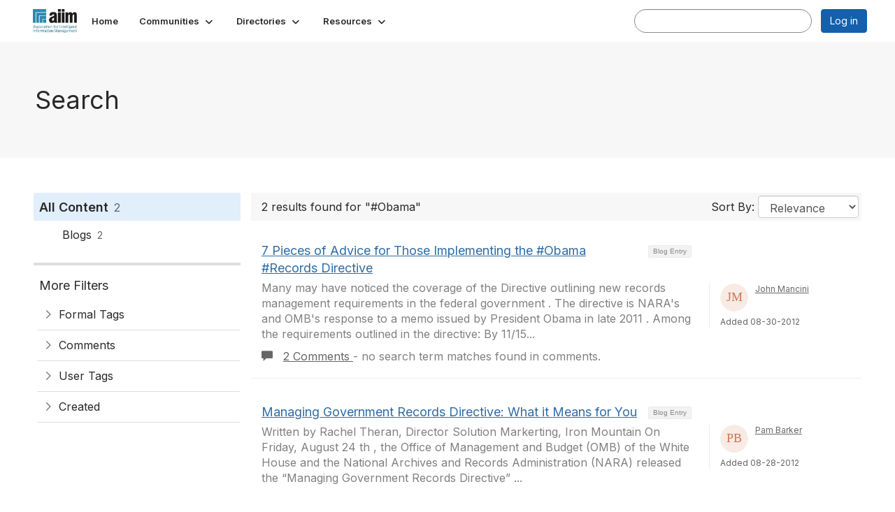

--- FILE ---
content_type: text/html; charset=utf-8
request_url: https://community.aiim.org/search?s=%23Obama&executesearch=true
body_size: 30953
content:


<!DOCTYPE html>
<html lang="en">
<head id="Head1"><meta name="viewport" content="width=device-width, initial-scale=1.0" /><meta http-equiv="X-UA-Compatible" content="IE=edge" /><title>
	Search - The Association for Intelligent Information Management
</title><meta name='audience' content='ALL' /><meta name='rating' content='General' /><meta name='distribution' content='Global, Worldwide' /><meta name='copyright' content='Higher Logic, LLC' /><meta name='content-language' content='EN' /><meta name='referrer' content='strict-origin-when-cross-origin' /><meta name="google-translate-customization" content="f4d509f28f7cb786-6e43bf8caf078a95-g322362ac74d51a40-27"><link rel='SHORTCUT ICON' href='https://higherlogicdownload.s3.amazonaws.com/AIIM/463b3bbf-cf51-4021-aefa-a2d8181becd2/UploadedImages/aiim_favcon.png' type='image/png' /><link type='text/css' rel='stylesheet' href='https://fonts.googleapis.com/css2?family=Inter:wght@300;400;600;800'/><link type="text/css" rel="stylesheet" href="https://d3uf7shreuzboy.cloudfront.net/WebRoot/stable/Ribbit/Ribbit~main.bundle.47bbf7d39590ecc4cc03.hash.css"/><link href='https://d2x5ku95bkycr3.cloudfront.net/HigherLogic/Font-Awesome/7.1.0-pro/css/all.min.css' type='text/css' rel='stylesheet' /><link rel="stylesheet" href="https://cdnjs.cloudflare.com/ajax/libs/prism/1.24.1/themes/prism.min.css" integrity="sha512-tN7Ec6zAFaVSG3TpNAKtk4DOHNpSwKHxxrsiw4GHKESGPs5njn/0sMCUMl2svV4wo4BK/rCP7juYz+zx+l6oeQ==" crossorigin="anonymous" referrerpolicy="no-referrer" /><link href='https://d2x5ku95bkycr3.cloudfront.net/HigherLogic/bootstrap/3.4.1/css/bootstrap.min.css' rel='stylesheet' /><link type='text/css' rel='stylesheet' href='https://d3uf7shreuzboy.cloudfront.net/WebRoot/stable/Desktop/Bundles/Desktop_bundle.min.339fbc5a533c58b3fed8d31bf771f1b7fc5ebc6d.hash.css'/><link href='https://d2x5ku95bkycr3.cloudfront.net/HigherLogic/jquery/jquery-ui-1.13.3.min.css' type='text/css' rel='stylesheet' /><link href='https://d132x6oi8ychic.cloudfront.net/higherlogic/microsite/generatecss/f611fff3-7e75-4b51-ba26-34629e118b38/bdced571-6624-4cbe-8ff9-2fe4ac2c777c/638887775851670000/34' type='text/css' rel='stylesheet' /><script type='text/javascript' src='https://d2x5ku95bkycr3.cloudfront.net/HigherLogic/JavaScript/promise-fetch-polyfill.js'></script><script type='text/javascript' src='https://d2x5ku95bkycr3.cloudfront.net/HigherLogic/JavaScript/systemjs/3.1.6/system.min.js'></script><script type='systemjs-importmap' src='/HigherLogic/JavaScript/importmapping-cdn.json?639050855420458379'></script><script type='text/javascript' src='https://d2x5ku95bkycr3.cloudfront.net/HigherLogic/jquery/jquery-3.7.1.min.js'></script><script src='https://d2x5ku95bkycr3.cloudfront.net/HigherLogic/jquery/jquery-migrate-3.5.2.min.js'></script><script type='text/javascript' src='https://d2x5ku95bkycr3.cloudfront.net/HigherLogic/jquery/jquery-ui-1.13.3.min.js'></script>
                <script>
                    window.i18nConfig = {
                        initialLanguage: 'en',
                        i18nPaths: {"i18n/js-en.json":"https://d3uf7shreuzboy.cloudfront.net/WebRoot/stable/i18n/js-en.8e6ae1fa.json","i18n/js-es.json":"https://d3uf7shreuzboy.cloudfront.net/WebRoot/stable/i18n/js-es.5d1b99dc.json","i18n/js-fr.json":"https://d3uf7shreuzboy.cloudfront.net/WebRoot/stable/i18n/js-fr.82c96ebd.json","i18n/react-en.json":"https://d3uf7shreuzboy.cloudfront.net/WebRoot/stable/i18n/react-en.e08fef57.json","i18n/react-es.json":"https://d3uf7shreuzboy.cloudfront.net/WebRoot/stable/i18n/react-es.3cde489d.json","i18n/react-fr.json":"https://d3uf7shreuzboy.cloudfront.net/WebRoot/stable/i18n/react-fr.3042e06c.json"}
                    };
                </script><script src='https://d3uf7shreuzboy.cloudfront.net/WebRoot/stable/i18n/index.4feee858.js'></script><script src='https://d2x5ku95bkycr3.cloudfront.net/HigherLogic/bootstrap/3.4.1/js/bootstrap.min.js'></script><script src='https://d3uf7shreuzboy.cloudfront.net/WebRoot/stable/Ribbit/Ribbit~main.bundle.d123a1134e3a0801db9f.hash.js'></script><script type='text/javascript'>var higherlogic_crestApi_origin = 'https://api.connectedcommunity.org'</script><script type='text/javascript' src='/HigherLogic/CORS/easyXDM/easyXDM.Min.js'></script><script src="https://cdnjs.cloudflare.com/ajax/libs/prism/1.24.1/prism.min.js" integrity="sha512-axJX7DJduStuBB8ePC8ryGzacZPr3rdLaIDZitiEgWWk2gsXxEFlm4UW0iNzj2h3wp5mOylgHAzBzM4nRSvTZA==" crossorigin="anonymous" referrerpolicy="no-referrer"></script><script src="https://cdnjs.cloudflare.com/ajax/libs/prism/1.24.1/plugins/autoloader/prism-autoloader.min.js" integrity="sha512-xCfKr8zIONbip3Q1XG/u5x40hoJ0/DtP1bxyMEi0GWzUFoUffE+Dfw1Br8j55RRt9qG7bGKsh+4tSb1CvFHPSA==" crossorigin="anonymous" referrerpolicy="no-referrer"></script><script type='text/javascript' src='https://d3uf7shreuzboy.cloudfront.net/WebRoot/stable/Desktop/Bundles/Desktop_bundle.min.e5bfc8151331c30e036d8a88d12ea5363c3e2a03.hash.js'></script><script>window.CDN_PATH = 'https://d3uf7shreuzboy.cloudfront.net'</script><script>var filestackUrl = 'https://static.filestackapi.com/filestack-js/3.28.0/filestack.min.js'; var filestackUrlIE11 = 'https://d2x5ku95bkycr3.cloudfront.net/HigherLogic/JavaScript/filestack.ie11.min.js';</script><!-- Google Tag Manager --><script>(function(w,d,s,l,i){w[l]=w[l]||[];w[l].push({'gtm.start': new Date().getTime(),event:'gtm.js'});var f=d.getElementsByTagName(s)[0],j=d.createElement(s),dl=l!='dataLayer'?'&l='+l:'';j.async=true;j.src='//www.googletagmanager.com/gtm.js?id='+i+dl;f.parentNode.insertBefore(j,f);})(window,document,'script','dataLayer','G-SFEY2QJH55');</script><!-- End Google Tag Manager --><meta name="description" content="Search Page" /></head>
<body class="bodyBackground ribbit search interior  ">
	<!-- Google Tag Manager (noscript) --><noscript><iframe src="//www.googletagmanager.com/ns.html?id=G-SFEY2QJH55" height="0" width="0" style="display:none;visibility:hidden"></iframe></noscript><!-- End Google Tag Manager (noscript) -->
	
    
    

	
	

	<div id="MembershipWebsiteAlertContainer" class="row">
	
		<span id="MembershipExpirationReminder_9d766ef4e4024438ba28a8295862c1b9"></span>

<script>
    (function () {
        var renderBBL = function () {
            window.renderReactDynamic(['WebsiteAlert', 'MembershipExpirationReminder_9d766ef4e4024438ba28a8295862c1b9', {
                alertClass: '',
                linkText: '',
                linkUrl: '',
                text: '',
                isInAuxMenu: 'True',
                showLink: false,
                visible: false
            }]);
        };

        if (window.renderReactDynamic) {
            renderBBL();
        } else {
            window.addEventListener('DOMContentLoaded', renderBBL);
        }
    })()
</script>

    
</div>

	<div id="MPOuterMost" class="container  full ">
		<form method="post" action="./search?s=%23Obama&amp;executesearch=true" onsubmit="javascript:return WebForm_OnSubmit();" id="MasterPageForm" class="form">
<div class="aspNetHidden">
<input type="hidden" name="ScriptManager1_TSM" id="ScriptManager1_TSM" value="" />
<input type="hidden" name="StyleSheetManager1_TSSM" id="StyleSheetManager1_TSSM" value="" />
<input type="hidden" name="__EVENTTARGET" id="__EVENTTARGET" value="" />
<input type="hidden" name="__EVENTARGUMENT" id="__EVENTARGUMENT" value="" />
<input type="hidden" name="__VIEWSTATE" id="__VIEWSTATE" value="CfDJ8JEeYMBcyppAjyU+qyW/thQRZq7F0DYouS4FxxHiRDO5tAiaUXJw/HOy5Gh5Q51sBZkD6htfmzefCwFYVDoUv8HXnQ/fCltm344oF15TK/MJ9Rmur7brCA7YEtltjJXUthYA/iKXTOTPvX6Qz5Jx/oDgmLOarqp1VTYYo3U7CaYJvUlT8EF4/aQ2jqaUgWjnLdGXNTGqqwE4d/DDA3l8iV44Zub6LH1qzQ6hN9IX82q+DPnDP3qIJBiB3F+VWzW4i/OvvZYYjvBDJrDMaxXaXTH6XVwm54zIJ++DSgMRMJnDo3bkrxLQH/jr1krv1yAP5dtnnyd9EYV6Wny6LIqXwSHreFl31U895dYgoEMVvFgPTJl/sW4bmXKEqx7qFTYrYxyzVXoJrYlYcxBdGqbAkbCbVL5NdwQACazXLBg8uhAPUbLJivTb5R0KFFP92OJLQZcWet0t+LRtcy6zauJLF5DuIrmTxKANXy5eoieYdrsy+CJ7FwpYrX4cpF+SHzlrhJqlZaRVygBccUUsg2k3ttwb/Ps8zaWYUprm1apiHIIU828ZzYeyZWe41vZDQqp5gNO1YKGkyjEvYUOdfMxfos6mv9FiNyPTcJzg4GEqmmk5E8zhiSIAGXro2WLP/UxRPXo4EGLRFU651Z+LZrcIs9CgXr/XRH72vSt6o4E6hJiGegs+e1CyS8iNslBseJXXmOgOCbSxEyOJxQhcMBQCsY4mES2C3fcmjtECZOCCgDD+yVxizi9C8l4aALfc9FQiY3phmKRmkdFWoBiJQwqTfnh1pFhVaUdzdI1Xzaa4/h1EHAhvXa9GaGf+Y+wECA82pbqbek+kfduJas73LL554XiGyvGJ1rGPlp7BPF9i1QtnNnYyo42YDeo6nRpUcAd2fv89GkwOhS66fqSRBu82dbTvaUQEHGb4uTHOirsi8qLKGD7nPjdEXMZKhZ53SUUgcGP0EeUmc8wXI0YXmy07yrOdDiTCHWfl6qjo/NAnOWr8iYxjWP1PYuIToJ46oIoq9oFUPKWqPlqCUJWOj8Yx/qgTuq5MjlfsyKP5y3iUOb71MOhTLgafaY/hRPLha6s8U+xa3b7M3/i9S+4btMRU4CIVJ73tRRX7M88nnv0YzxfR83GGSN4ZIKKMsIKa/Z3C3uoUe1PbPqX4ofPiat7chI0ni+J5kmjS1o8KgINp8aaMKW/wcZLY8zPVhLlbzxspL2NbSxAkTOJUXdfWJNew+DhKEIeT7PyeiTNyUHVVf8CB5FwNjoifZhSQ56HjkahI3IzcUP0IWoMJ82y+PTyRYvBmxaAeB6rrpnxgK0KZr3MmicXpGVmS+0FBt1gKSSLnji+XsJ0EYmSOZfrY8T6YNutl/O34YSLaIrPQbAjdoIGfNI4wDsOhLQZWEpGwDnW/eWVDfze3m/BrJCdDxsri8YY2oPY3qMqsMQTmp71ym1pAKGi0YmFcUC6c4CUlKBRC/7grQU3dBiGrxDFAKzHeRHWCC9h/NL0DaQjRe9F5AaoIhRotVE74TJQrofbTPjAXMO+DMQ70cSVbdR7IRL6ctoo7X4CqjiXGrKfWwyTni2Qxay7eRdpxKoQm//GjFofLexS+me1YbPUuWs7sOuOHBvwqu7K3oFMc7EBeEv7P0NFl/FE2v21t4MkK7Q2rifTnYsOjtrZCS5zEs+yji+betEu26QN004Ey/0s1vMV4wFF3AF89vVrA56tljNTsN1758xIK4TsFAT4CDJdnX57RAM5Ne0ky4PG2I4XgErdqwG23ien3kBoODtoZb2nlAA/4RmfPu6PZYiPMmELjOR2Reecp5SfAFM0ErY7bQuSIuT6uszjjnnisHJSG+ioUAT9JD1+5hAhcjnYCbY710nFgB4CZDcX7x91flb1HvF7/hSRHF/X0lJts+1zbN1lzX+Tsyz7BkcULK2mQYb39OkCj9Vj6aP1ZGBXmsXwFnkudwKUUht1dEOf7lyiCRqtzMeWNFq7d7qL9q11iplxdyrtbBNC7N8absGSpy1lfSR/U4ASke9lO6PTmuP1TbhdCO97jYza3DTJukqIKAeba5kQTlOnNIL+uhXOth3RbhP/ToxdWTdernQTVJfx4U34hnSvTb5/+Pl7LKWYbh/bUqr8D/o5I8EzFw8eKGjgDd4EZqtYojtjpcYnSNuqvcB7r5xGq98rE3baqKFr68p1V9CSRIDcJ0ugX1+5ajyii8duDQVKIu781+VHbqLjOpXoukqbFVHBeZTcNEYZk+hYtLadYD4G5CIcLuXtf3UbfV/0xhAQmU6frncIofW3GiivzXxBpOJq50o3rrd4BxsECuAWD57LuVNxq07sqciyDFS2XN9QTfetZW58nI07B30hcVz8V8plQjZ+RvRz6TiCqoUpd6RNcwUpBQW8NyOV4OakXO0heXwrVwrA8p4q/eG/Kwyhx+GxlTSWQsaqeg9P8P8CrOjrWn6O6DWB/WyEqhzTJnxJyr3XfPyI/BTYIwhcB80XkiuHvvjOqClSW+8BgnpnGadInBGrjRDOdAAPmoDzuJo8yVY/lvRQIV1A7SOUvHfYs/gqQTWPvtgKbGZ+9YHcF1MiLiGqimdhDiubhPsDBfI5jUufRCQ9pyiEa9cmRaEWBY6HNOI90XHJQ7VPyejVNdnQ/dWIoBHIy1fey3lx0hPlSVnx5aQH8cWZuAdJKs1/[base64]/rDyw3+zLzdoX3V45OvQ8n67KMpzplF8wQ1gNlxhn2qtkCIuEn+3z33rsaDs3h9eST3FqphHQrwKPn1PC8vZ6wqffjmN+t2wYOYQV+Fai4qihsMbmy4xSi+ujCJeouqhmoLM2ro4mQOe4K5XtfU/e0JXC5OqmcKzW6GPtqWm8avTQtfYI6Adbkt3CPrygWF02HA0DhPymNNjiI9jVFLH9maVl9OXqVRjhJqrALvkVgN9fCdNv1SlKmMVd1HwuL1U74bYjYk2cF2psg2+vXFyPBo2nUwvDvMCMJsE2BRxyd73J+gMrJeR9RHYmSRqGDd/7/UtMJ+PS/d7AJBxYsJ+j1Rx91a2flMFiLO6ldrMuwhnvA6A3b2E3OfdyFQfiwtqa+mU/Ba8NPIVekA2PM0YW0Cd8ELSauQYWJlU00c+gk6RMe5YUGyglGTxYITjstCeOOFL5Pczz0u+gKubklDK22w4hwac1nc/JzXEcEe2OfGS0bvzJyy8PgkRmKFw4iUmy9mmRAcQWIPIF+AxO24x5nn/oGceFV5ny7eN9iAjEEF3jovkL77lGyL3G9b1AWxzifl9XJuCSnAiyc1jYdFR6FJhUc6mah/vLYGCtLOUHCQnG+ihwmm7oUPtyErkg6CvZWfXhaJoVvzZS6UqFo6e+3A9zWt0XQC1EPe7diaDg1qABSOxfK6KQfEL63t8/d8MVY4Wsj2hFbchafEFIcpbmzXEG17UVPBOwe2vJD/gUEi9muHSjBCXS+czeP7IigpVxPEaLJnjOGTMaIGlNZJTmdYrHR82ImSt/ul/xaI64m/Ux2A3Z0ZZ86EojX85cWWg6S6YqmrI/BMykewjUZq+/qj8C9vUbmrz6klyCMhi+HBiS6OqdBZmDkyOOxjLgTAH6pdzD4zSkFDTQOlLQ+OC9EiQUC82dUeyuWG0k6aKfQP42w9KRtlMqWHVDT486eFKF8Efdvf4Djdhh8ccvU1xJQ1c8S9GRflGhJM/Rnz4jmQv9eeZihOg1ReRq32F2LV1VbzXi8k9a6xP8+e4waI6VfHDMhiIdfZl+in+oezeii5kixsC+D9yPNoiUl0gGHyU3TqQnLpxyiXrfeIMUA98KB1OeDqBTcyHXufzmAqHitHCjEgYhKUYPMNTOE+3CuoHCGsz53a/ogy8Ml4v2A8wmQ/pIClYa1o/qzJ5mIyeQex0EVsrM9WluE0cJ+KJsU6w1t/C8q8rXxYpqP7hqLAdCXUWxJzOHZWDtPeme3WINBa3NfDJWtLELdM2XeNO5xxsL3hRsy2w6fs96BI+V3Q/HTB+rNE+ArdpFPrrV/RJFAP1wQhUHlf7gHtZqFBBLoSeJRfySu20ZUmYfrGyqPGTw6byZaClzfWINB0/a+R3hi925iROhagCeOXSPuzBpiWw1KNthUVcHTC795gEGhP7DSRKNpmgXiTVnY+3pcCJXHwuACkTyDUPDk/WO3ppe8zwCVsZMZMObLAfsdgubhXjgYwjpKV2cW1sms4xZPPD3+X6DJ4pH6fooJdNmdsuITpi2bjQ7AKwiQMky3Rtz7LpodIJSR+/svCwx98hifXwtu8ngCziGR4t0Z9NtDf0YZiOQHooN9QU7NofOANJr6QrofefrCrq6/48xrdlAapO3FgbZcfHO1kSTWlmCGwLP9S/twqDIwx9wtuMS9NbkE/AIm8Cn17NVu4mFmuYKeQJHEyeISMU2kOU7kwITxYpxXyQJzQDxnIPA7CNLznoxmBY6QP2569SIOItTWT/OvpZ9zhEHdzIQVYGmzNR1HdmE85NJ8tpUXv8opVAiP2dSX6zuQv7kDvjTN6u4zns288mZI+dan92EmUvay2zdhaTY5R70ptaXMXdDM67zSLKZNqhDlSlsCam6iu0FP+saGjF12+C18cVjdy8PQXJdmaR/tGovocapUym2qYGBywC7jVSyAsf/bF0GWwa/RDMYDVCEFDPEKQ5oVty7Ew3MlWJGrO5fJtfL82CYP6pZB1UIfjFjemyNJkvr0KrkARKD8i26JF6+RonZJhoAWPHRh+LMqtQxu8kzh9LoUxko/DJk1caGvsaamlepryfoZxMCjAh4jwAx7xUJV2VWg01oqMvRa3La8f1lZ0xcEPwidDXCV2n5eZ3R8u5xxvfXmECaay97yiaHoqe8STuREdeULxQ17hUqsbCzv78eqiDdvVTuu1bFpPcWNcX9ARSGmkEzVh6M1GEk/mhg7J+5b850ywxTz0xhPqxF//LrthWir7aJHj00e3zpjFRSNnfBGqSWPGKikqWbFJlE4eb1WA8xLanJaNFUJ7w6nBPtoQ5yUWbnkTAsw5r1WTCtdw5XvsqQl+MNET9aOhKzCvorjYl4/2SiJZc/1OsLdw7eFgUUSrpc0LcSPMYDYgcHgRv4fhJkJcsBxEGuvdgoPVJ5DUGEqHwymKqfk2De35u+pSmTzre8taJ2D/JVrjzV2ut1uNsNqcQMDuys8dffDXrH/M2f3U5OJB6pnPYlbj0VTAnVNj8cw92q1zRyPEr43x+K05PtiwvY6m8NkdHWDGyMN33W1A+KPebb42gV0hS+7zqzlJwJnM4IB6vgGewJeffRbwq3YZ+OHQCZp7MVO4BPqkt6CV8thIqmzk/hWHDheKSWc1Ww/B2KZtFifJ8GF+LLombt0bxLs7P36BIJy9r2dWGwgjSq/h7X66Cp+8V7KziAxSF2mxbdufrvBU6dOATredX0C/px+iwZeM8MTT04HmgE8HBZc4rT4ZJRgGweqlASMfx8v67c1RWnHgvq0SWN0tq1Uq6TEeP2CfrTwlSFRzuLYK4kuXNI9A+fTfflwKN2+pUpJD9v4LJr6mHFUfm7F5ir9l0wAuPxX1zQeF8HIl2WjWIJu8moD1AndGlq+Os/M9tpq02UT8jFbBBx7xgLOm6a6eFGNkrFMBnaaN4ZnW3vAZmITMN2LtPNr13bxhBnmcvx84l9cYWq7kU6WrJ0HDNgtR69Pzc7Fm7scEZpevSe2doGIDhHOgYhvbe0clhC9RhmZWHNTyOGTA9C23a/WOWRlzjp10Vhm28JMJWbkvx+06Db4lo43qP3pYGFCJx1ikTmf3UeCDaa6v7bIZeF4lEH5r4FY3zSbEHrFnNsPCB92WpdLl+Hdm0dJSTgP20MT9ASIgAvqqhX3g5sJtzTKDLR1SvRzjnAz/atQfRiMyLsIEKlhXkHnbycwI2Vkng8SAxsoy5tTQWJtNN1SUsdkZ5UUzspOinaMcLVjc28IkdtoB2BD7MxHqiRqnXovsHN5+yt8QwfE0uiHQOrZdB5WEkKefjgtqUmcAwvDh8WNPBkU5BvtUdjMZKOA6Vb+GSPRj/+2Rnzsd9mK8htIYcmNNZuFfWMHsiAxHgvtAF6NJv5uWxXWJwO8mMp0lJN6WP841+Q8qvQCPWSH3FiAjNtaLwcNAF3vDMlC2teKaqgWO6DdpEKc1370FM6RPGRS2ed9Gy/BniugtUEits2UMZPeRrCfAebOUetrun0LCFkN8KraaPy8DLuvGXzsLJ+6XDlCrbrrfmiu7h4/JCpIp4SPg8RovnMpfSBja93Zezgy0+fcsa3afrUn8cDbvS+cvC59kQ7v/tqSC9sTQOcyR876pwRqtE9S2giKwAIcNwr+gPNqjNK25BeFH1mGYBkDwTp1MUijKI8w24nURRIPjfOGY2W0nfcUmNS4vVIeo4FpJ7Yf7Jd565qp4Ov9vIxMWSdEGCE8WplTjzHbNGKNbmwLLV/WOzt4knsXFPAU+FouSKoUb2kHEiZtQdV9/GeIDYusOXKJAXowSO041GPjMqvOJBtjqx5pIzTr+rNdmBw+Q2vzUVXcYQQ8ps+6gg//pkA+JLpOWInjShtnAIRf5MN2tEflN/kNfJSGUxzDjf/uCT7M4E41w11CWpiJGVc2X7IC/HRSPWU1apu57h+7ZRspT0769F8R6bJdB0XHpSyrwtsf3E7WEf9Cx4RbOi9+SScCr9/Yf1JMnBKl/LGjK7msjBHOyHN+2iTgMehNaCVJNo+/tpMsF+um9yPrCUzcMARM2DK3nEmmHpQkha+vLAtln3rinZtB4qfoK92gmBZc5teGUjsLJbU/uMfXtW8fci+8QmYjAB3R29hPyF/CqI0Ooa1OkGuVQ/P/[base64]/[base64]/LTLvL2ST8CpgV2kjsSvRqQDFiYPXCF4AbT5PmrVllXiphHCB6mBjYoFtyH7cXu48kMwfuLVm0O6e4oum4TjkcME/WQQ7WvP6HkjsM7GJ2TWd1CQpX1nrewyObtB0bj8UhvK6/pRxnyteT5w1d0L3eRL0pLzFIZl/ymFTb8DqiwkxMGsW7+VWOEzLYj1HhGxprsOMCdspsDV0RTUOy2VxyuxK93gOfT1CqJPv97Jj9xpnhMGDHl6lXRxi8wbNDhcsNrdhvQWu9rMEDCFsmfEoX84iqavpS8f7fExIKk9HrwylVAfv8kQLvTSu2cP2WOHvvcBa4JGzdDj0l+5yV6kmPL3/YOy628kkl2RgNeqY5sqWuVgRc6/+2Np+SRow7uCWYNa3LxdQohLv3Y3ZPWv3g7lXRn7APLLwGlyJdYjLb+pwGfTw8YJnGDvmzRsLI1cbsWrbCi3Hj8VhJbopldK2czzcAgplDXdiKZVx5+nPHego3GBpMc/0ppRYPSQImFz3n0L1zuIVyetE2CR9w/JMuX+a0CXmiQ32iTzI2jm/X7gHbJfBmW9423EWu65dzu/CkCdQ1WUphEkRWHrCpVNEm/KQHXfBTvocOycEpIWw9c9zvPqlnTu/9sAY9+GYBAmHpcixkhQvVyJZoWV1qRcZqaw5AN03HuBSQQ9lPCfZsZFrJaOYk5Vz+YQg5NSSsZWlD6yIsi8HN1AIrR2ztB+cgbR/SeXzxmiGmUeGr/YoH4AIbZVRYR40x5VGArSjkSOoqzoRA9eYKApG0C+9fyullYiUKaxKoH6ZHraBI9q+s6+NqsPL8un23BNvRKv4uoXIx80pYLqQbGJCKhI3Ym6Okh7apoUVGDT6qJCnKEa4JsdXbijw3dazijxX6axSMT/TyA4Q+v2sJkIvSnv191eoGS2/ihf90/CU0Sgog22xcO92lSS4yhNzNnBUmLa2BSMVTs8HURJUFtM7md6AsiJCzgsm3eb/wzC6zkbeY9j5+JLYn0HZlHcYQ+KOLuPBjaYMhTTGlvF3lu4+c8eOjR3DvnkSYqLg2hoz7CMHmwTaHRJdxz4LZXudZHT6DLwUeCtJRQLHwndYWy1VsEKJJYBML/jpsIiKsQ/IKpYlO/WTBqEJL2rWh0zVUyyyjeM1P5o9pgnUjsxLb1Uzygja90Y4ZiTUMhQO8ve9AMb/khf5VPu5fkJ2n/QXaACWegmw/Mvtcl5F3FXXNt153dlPgbwUJU2GMseE/vIozJY5o50BIYLV9TUHTP4j3ybhpC5vNXTm24AgA1NC4GGD4j7LLSrT0LGLZ2A1VSdBnPjOgqNLUSFEJzbG7GZWtcpJvkCyHAezs4WMNmDpJhToyLoFzCds0fn6sVClJL31AojpTPaCTBZgNJqiq5yl9hYJkT8VN8YstGAKK0E1VO+mHVyGsS/B0cBC8fLp/5SSsDr7jLiXr0T+Jh7gysj78Da75WlnOG6RIctUSuduY38XsEP2aAtbbZMAs6OnRlKfe+n4v7Cs04VXrQMEHpBuWkb1pB0yvSkOxY87nLkNpNjTfY9/Qak0dpUAZM9kr8x/jDqBL6fnSnTI0+7Qlu2VtI9beZGoFHyCfVoyKvYAQnGL44jHKNj9W37mIAvYfC06V5dCItwjuem1qmJYMhWBNe/Pm8j58JpVGMCrLBNaWnM8i45XvZKoUF+32vkBT/adM/rVyALQ91RFPcrvohi0kybVtAFl6oLNjDLfrksOiy6PgFG2smHSMJjEUQJZLQuv64o++gT6lkb2cG7s+jugs3S1W9aOYIq1n9OR13dFDnApi1DBYUYWg0T5IT/u/+OkuowBWsxckqnUc92SxURxuMAA41XtBbSgz67fKqf1zMI7DySSslpwxUD7w+P+qxrktNcd79AMMesUmNTdDTIykPctE8UJfKsgTrJof23SaxTkFr4qXwsqxG5z5IDSpFE9zYQON7ZrATUiAnOjVYDi3Ef874NMZrFs94fkEjjeycT4i4BGJ5ReC47b3SVXyr/ZUdcbozpbzfvrsE0LxVu1EvSUXi7/Lu1koCxkyCkpV2OoTvuN0NvuKqcBqGFmgSKtLcLOhCwGgAzPrMD/xMzvDrj/GZCNhZzg49qk3q2L2u0bknWxkE4QXfKu3WA+XK8Q8+MPWNI89Tk9g7THh5HaxrM6N5HOMfjahUiPSOor3yymiq3idvFhf32T9alMkXEUvDJns8a+Hsgys5pRSmkDHEiN/bmtLRU71jQxuIpZXvpi9G4/[base64]/kTkRvts5GuaJEdo5nO5LQDLL1kKXlUV7gKnjpU5hbB4eGNWyXJ8Feztpyr1LWPcnpNgjjn3GOnvDioW/2Dz2F7Ear+KU6gb/dBYypyDsFnfFSDX8MDDFgu6jmoHlNHbzHaiMasnrJqctLGyggWemVap8GFiVxQFYWYQJ+1AwDiCb9WnIkmSzjAbp8fx+kaxjZ/jOLKXimX8AqJ8oEdh/[base64]/xCpP5pogte9N/[base64]/tu5gD/K7rh6Ofr8gLKheoGC03G+lv47HqX1Y8rLU05bJLMhyhegfYcZqLf9T/YytRxz9J0YZ0i4YWP5mv3UBEzC2zZnwJm83VGXJA2QDAwDg7NHhRRWt4Axxt7U0qLFSiwNq4EYBsChHlNq4dZEeCkRX6/nEfwkfkndyMDtVbflqlnbfq2ziyKlUI1F8Ta/rq7RTwc+vKBhAPEjqelmTLanK2Am36kkul6bycqYzF77DswBpK69jd3lUUetiUAAUKHJN/hC0KvA76rSvNDIBQOPCbGrhzerHpHbQ9OAbLu5HxQZlvT/o70sj/f0HHPB1ifPlYPqJmW1HnBvjhwTS0EtY7nMLIJHoSzCOA8OVnhJIc81VGPMEet9zdrxKJ4VGwD3UTfdnY5Y+8e5mori1Eu21IYYH3+2wgWMM509NzpiKpjU6RT6/oACgT54vT3fInhwvZaiKGlc7vQ7lStg8AQ7iBWInRnvQvEwYNbX//6GDGX589u0Avu9srM1H22CuKT+wl7ikAIYzlWjBMBXmrS2KL5FCffyD+OlU6yLwfep4peqIaRLZR/gdTaQAp8i/I+wK5FiHsb7Mc2QVc1vqIQInX9mH8Oj2GOQIdkRTSQ4I3LRXwJ5+S7uYQyne357GwEzjqXBO/lQPKibemJ74xV9SJfxAGVS8/rt9Bl+S49f6cRXrv2lNGAZKB0MvIH/ftfqy7rbmvCCuxj1SSJdYte3l2Bhks+js4sEI0AweinO6lFmeH9OPH4UJeml8fJgIjY+QYUewkziHqA/TCqRPuPQw/jyNdY/IUPvK22bJXFPTnPksKZ5rOqFcWnA3ylCxARQmtXmEjIgjvz3hBQyJH/3Q5tOUAuie0rOnfUBo8W31Tqsfqgr8AbRduG/UQXJ5iKXQxCNN71hjJ2fQ9PGcsfH2ShgxR2OV7rEIxsW5NWlZudA/18CXTD2W1alMeCo05qbB79W+w6CmPiNjB4/wOKgYhXj259P8++XILPunFM9yfUCUwwKiHn5/sY1lGjxBE61NIiSwLW42PDcZkWdKkRUDZpJwbjucf0ygJG7FcvCiggPzwHyFFaDpbKI8Gz/dvDUXf2FMYNpXaZ7nKTx5gDeJ54rmsouBVIQCfaPiIJ5BzJk/lx2LkM0g+0nqCJC0NyaXggXLEiVuhqR+E5G7r7Avg3PptXBAoRMTgX7VnLlFRibKrNzDvNTTFfNPe3OKEGQAVVjIUOiPaYIXiczqRA2ccJsiBqDiQhpRX/nLgNIziqVxeg7VCqYZ6lwklrwWJA1ZTpORvKIQhKAr8VUpDyB+qVAsO/mwmetEWs7Fsk/1D64flrnjYXfst9NI2gJhtG2MU5KqHGvSNeNoRHJ+7LToHjfs3DIiU98h09o6Zielqxa/qnFSyKV83ykQWeutEbPCaTJdhQHnbK798P9LTfdfpw/1YHL98QI2FP464Komvxy01pEF40iWYDWK+eThXMsYuVwa9681RZhSH2FxosPed8WC42em8aXN9IfogVJkRcCnvndjlQe4q0ACmrrE74xInYQL0n0KtXHhpall4W+hoJuY8cL5J1qoypffUIRDE0BKDri44Yi7qxpvdK/TJCJvKbzR8E9PjsO3hdCjVIw0sPqMTLXLa95sQQpL/RJniO4/zDBKj/c2rHIUzv36l61NnLI5uWp0tFHdJRYHyFkR8hUjd60vMSQ4Jd1gJZleY+OWc7F3lUyoBOTOlVt610B8wk/WvO7v9QIwnIZXyzqzNqufGawsBrIqQbH52HbhjabFDvaUnsU9MC9kX8PWYzT6buYI6fiBfFpEPq8slCMS0srVWq73F+pSeUZ0tbvwcUxbTet5cnZFBBRRVt+HyzSBzIa8DtmEA+JnzYSmnoxXbupJtPyMhMIHKcy9AKHOUj4ANqMJ/eG9ux9DuvrymqoN98CtW9GVzgKh+yyaho5x+9UVmgAWhTo3vtqt8lGJ0vjzGvDxIpPFLcUvhmmo7hf4BLcPNx3/mGie/5dmRDQG1LOn+RtTySncGP4hwWc27V0mweHjcbciuhCNgj2ZDrYDbfWRbJpqYRNMIXq49n4R7vPTcizoEf3QLfevenLGRW80vrY/kwfttOSuOXvd4pKF/+y/YRmZLL4q8psOoEcRuXHx7EDjNvzNNpZErOi/yxS63kwKdD7f96mLr9xRgbIpdGUIN+O/1Mjf2ixsqApk/JOoC68Ql2AtL//NBb4c1j20FvOd7FoiDmjTELOIaHylIZhHoU7ZPAL50D/bGbdDAXQ5/74ASGiureXugGiTbY8VoW4MX8e1j5nSXZH6WPXAjkZOPg/tu1TqSuu3mM4HIr+3RWx7vmYbOpIruQbUhyQaQK0KTu44nE+/qMmkpGgwqj6KqS+OjO1d4dhXrsJCBzbuuVy3wab0acc/g4XO0f8mP2chCFwdzZ1rSKgMCl77gN8bCShLq9iL3wAZSaq11pco2cR5YLLfVHJo3B7oAMhOSklXRt9knX9i9F13x46ieZMqYxNQXKX9dF9bhxMaJUDHbrpXJSyl19Q32Qja9MJHkEnQkzrf0UMj+dxw3XaGdk3CJjEGiSjl37kWMqfsVCIX3B4X342S9X4Qmx/y7mKnx2YNaEa7xL5jDKrA8z+m4HFIewLPQZmgQEGi08+//ezQcR+ywfFzhwMe0YJ5XNViBkQvUBcu8oMCuAypyM+6eCmaQTn3P4pCOOaVLcQsSaWe3BjxzteCBUShd58B1BVqpqaeCVURlciNi/jE8JJEUTEzyPlsHbNLXPXefwiW1Uqne+CEQgyRjnOTQt6Q88VCEqR8KnLD5jV2yt3tUF/h96SRkiMR8xXFZw7VKnPXZJJsKoLfSSMLjBvkPxvIL3dsAs9db5E/iiMN9w00jsEVOt06TSKuncIiOuadEVG6si3uvWAmqhefKpiN+fv1zD4c3scc7rgQW0y1pwhPTR13L5ZqUYcJgaH1+W5yXkjiKSro2uBy9vSWFfM2HsuMVxV8nwzE6bLvvIoKJzqkF0Kmbqpg41BrUntwR4t0ddETjs626IPLKSeo3BOHtMidm335aXH6KbzYFwuJwC6/jwjU8I9+RnxW1YM64wTobWr9hPATTCdjI2PjTh7W3BgQpVLQdYvOPtq+qF5Gzi1ixzvgd7BmTuJZ31aIqOHmpKqIKg12eF+CDotoZPf/GLYgDPNoVAWluX7pAWubamQ/iRiPIvD8+o9gpz7HvFF0eYGADC5FVkHd5TzC+kw5t+N+Oq3RPCREGFd6MLK4FtPa7h+PQk5KiKHlwdmlMeXSu9aHVNAPjim2ybyd3Vsf63NBo3PBr29FVMbiwOWcxsrkwZlVNJk30hAM/7jeTBTtVLN/CwkeBZ3skDxlxSVU65edhnXM+HLpVidNo2xIq4HVXDSmZsswo/SZwCTOdMwOVSZ8bZbfXbYj3IPCERAt/QQORdAW4nEiQGM70tUsXd+DIGE6xpwGhAYPchNVZWRCGPQaqTrcC7xjJHgJpokGE0+Xr3Y+RSU8XrSE6YeOuU3ZWg6fQAAlADMj4YwWsLzqzZ2BY9suQW9a+kV/n9aGxo6NHJahPAQPHUp85nWMNEVmfzHJgJSL7tkJvUDo7uyJIfcN6Ac8SiNs4xOrbSbr1LmH9w7W6xJcrKa29zgWUFucTaptLBaXfTTxBHEE2n1P2GU2EVEqIrMz0eRzDUaqNZrBOr/gDJ6nmyWCG1N0rP9+5eNxq77Tsireo9cMwZqfyflLBnNus7a+qjRFbwg97DcgOpb/DOTQRJuB5CspyP2w+yN6IfMjX3tZB2r/BN7qdlPfSNJ57aW9Y8gI8vDaw8tugSVhOMea2G4E12NWTbU8RvvwKjFhCzvDfXmvgOEJAsGbLFl2V/X9DHGy5gGzG0E2qMdp4CjsMqmSdjwn2ZL15PDJotvw/h+ylhKx2JkY+aGstFHHrtuCw/6L1pf/5a6cqGeLi00FB1sMi3ks9TOzyveO2dfwv1N+kK7qCtH6KXGB5Ak0RuzDlS2MdBAUfl3gyLbJSxtfCQqm59Z+szkxAvziZwqZdCzw5qp6QWmHh2ag2r1ZfW6P6Hrjoh62/ErwlzZJD+0x9gFsiRH/E0rg0HovaRhMKf05mmvjZRV6FIyQ4QmB/kSagvnlF60xAt+nCf1dZ/OzFQtV4bxxfFZA0ctkTs6rGbGtA4BIVvVknwzHsiGDs6FydCl1cs0snqKJZr3Hm7cjDugHBwnCEElSnh69bSjGZA/R9s/nqiqQRpm5PxwmpvVgbz5RqI6wke7pPMa75gKHlTJYj3SHCTFmg937UL9SVcSSu2K4xegWsilxM4qsa8zXilBIGxNz+z2uz+X0+lh9/bDOj79chcZA11Dwz39GakUJcQNPS38rJDJft7iesymWbsYkez/XKYh2+X5Z+xWJxEs7LvDmtFEkkxcP86yxC4X/J8Np+Aq7cKHhFLkNMghAgg6syjZDhwxLEiUsmFgoxbsopUzVigjnTLSRKQK93WtwuEkmZOzA+ermlrZaCgL0troPTdJqwF+aJpxoOv7y7ae3cuvMduN3WC5cuJC3FsNIxi/IGdgOba37nOfoY/6HX0K5SAeH2dpGjwswOn2LFvAEHnirwRGdZ1W5cr+zKtnP/WoR5Ot4rAWmBhgYWWqi1GeuLt1C6yYoeHda4/cwn4acrtpYQS3GVThEfT6ZMqL4TrsPmlvaXy22LKvyFFZjJVEwwYFIRuJwE0pANkABfp66nc3nkNemsXTLlO7vBpRVp+35JrwpgglDtDwbqeKkUr3UYvDfmGhjN2Us7KHVTmwInnHeBYmP/uxzt6pJWl1IiEaR52qDHuyzkKzztKUXuwD6wZ9ewQdqxy3nKHaLmM62dokP861awmBPlh74Ni7VhFC79RHQ84fHC70HCw52NJgRq286pPutZSd70Fh50LIU6Xf53Wngze+SCSXOng72CqmGop3+DsI1m2AvpGY+6n/+HIQS24O6BMOzly3IE8sMsIW5zQMCDuHUgX41PNExyFXRbtsqSL2mlvVXpq2pyaQqkMRw9KLUh0ZbCcp7I1Qq1XD50Nd9j8vD54KoOCDANw50/tpX16739sBaTf6eU7t10q94sipIpDqQFfRcz08K8uNFV5dMcRG9fmDOpowsWYAR1L/2OwKW6hxiiBUn2j3QOK0KMpLQUiLhmh90c00c+RuGmt+g52Gjd/jsUGQeydaEtEBLXUbkV2rqBbBDV1i2j5BpiKbKrXtFigV7RY71USssjl0/wTJiv5tAkGqfURGx/9s2P90bOeZvzKPREZQoNJyyunwZKuG+gVtHp2lBRuIbxkx6tWJrCN+ZZ7dxQPYreQPv8FH0INisKS6CIZbfUEangijH6xnaOziMoriw9dq5JKrzEcBrGj1+1eeNuSfRw3ofzrqxOyg5XhO0e8a+ZKvsnDDaLK/uQUGUFf3roJN3S/BA9mudiKTxQY3iVI4sJvB6aYjLZBINNvPZnJXACHufjJB/UOeYHYRHm0tkZqARPEejkjQ4O13NkegXnDxaZUZfbf/Bh1AJN+4mLb5bnRNwvZ5gSYX4obcfgCtKuKhaluDRIUYNy7Tqhe/rqLLeqxpXaWp1SIEFYS17Ija3dA73hsjwK4DYmtwdekssp3o+23d60O/V/YZEFYC/Oz/SvbMqNdbIQ3RDa12zZyJjkNnxx+T/QuVdxlKz8mSJYcfhk62EnbPzQsd2jH1OjavK4AdvUAUsWmWfRcdKUb/DHqiSRvuRkZa5Q0/uOTLZsP9wmabsyt7Wb/r0jjo+ktR/3QEXt6HkF97gBk/oe6ObkfCic/Yxj4jIU6AKJvbv6zvWMpXC6FE0l7iBsvwjLxRzjaZFOu2YDQrBrBoccTRu5VRDB52E0s13uj8dtqt3LtZH6aLkvjBkvnEbqOOocgoJIo2sP4UYp/[base64]/1RgMtvIuyapn9RsWqqYxJzaRVqpwzn/n0n0RADpC5tNsR/ge5hzNyX+/FBenH10iQDCpznOfz+5YY6NoQEKGiXBXVxc7+tu1KCpKUlSzD35vEr/oT6WTc90oqkzQHbwpfeZ8drI3ZP0BgQpzd9qjYuJniN5XWVeLITom6wEB+81zjhXXsS4UncuZ2sWrZC5/cnrKrMnUMA4xQl84YFDPN8pkuWkUqfvPYgdggtAquurdFJ9WNatHJzLzDEwAzZ279gS5CWD/9p1t7YsZpxMxT14OpK527X8zpGt3nXX8GB4PB876B/pccajOrZdAyIaYR5ayn9l+JniShVP2PrVK4mVjCZLT+DIMXQD6mjt38p9ko/bSQDz5aXu7YkshKZn1rujsIaNQEeDBXoVE1J3CdM8cMHftlN7BEcE0o6ThMZeIXfSjFhSB0yeDZoylvdJjWm5r0vwgW6k9yDT21C6xZry73Il+QLN7Ba2ieZyipuxs8x9sLqVbl1m6nUZI5xK5J" />
</div>

<script type="text/javascript">
//<![CDATA[
var theForm = document.forms['MasterPageForm'];
if (!theForm) {
    theForm = document.MasterPageForm;
}
function __doPostBack(eventTarget, eventArgument) {
    if (!theForm.onsubmit || (theForm.onsubmit() != false)) {
        theForm.__EVENTTARGET.value = eventTarget;
        theForm.__EVENTARGUMENT.value = eventArgument;
        theForm.submit();
    }
}
//]]>
</script>


<script src="https://ajax.aspnetcdn.com/ajax/4.6/1/WebForms.js" type="text/javascript"></script>
<script type="text/javascript">
//<![CDATA[
window.WebForm_PostBackOptions||document.write('<script type="text/javascript" src="/WebResource.axd?d=pynGkmcFUV13He1Qd6_TZG883mgRrWYO5Tmop1GmtZfkQbPxKFhhkUNlw71_Di7K7L-7FwCVXNiIpdmO9jA-aQ2&amp;t=638628063619783110"><\/script>');//]]>
</script>



<script src="https://ajax.aspnetcdn.com/ajax/4.6/1/MicrosoftAjax.js" type="text/javascript"></script>
<script type="text/javascript">
//<![CDATA[
(window.Sys && Sys._Application && Sys.Observer)||document.write('<script type="text/javascript" src="/ScriptResource.axd?d=uHIkleVeDJf4xS50Krz-yP6uQcC0CJ7Rg4DBa-dTk8VIvn9IlevFQPOXn1DFWx8rKGyjtcEpWqgzkHWOlz0tTzVImrb-lxfpAZ-mCFtGFkft990Ik_RMgRR-mnII-0pRI3t3kYFp7qszoID9JwUXlPAiB0dlfhzTiq1uAUcqlAs1&t=2a9d95e3"><\/script>');//]]>
</script>

<script src="https://ajax.aspnetcdn.com/ajax/4.6/1/MicrosoftAjaxWebForms.js" type="text/javascript"></script>
<script type="text/javascript">
//<![CDATA[
(window.Sys && Sys.WebForms)||document.write('<script type="text/javascript" src="/ScriptResource.axd?d=Jw6tUGWnA15YEa3ai3FadIYvQQ62GyTH2EOYoB1zNaFfTCZ_LXQ-yMZjWYFaxjRjwt5Jx4rSyOK3EpCw4r49aWBrTRYsskh4MGaTBMtZNbApVBkS4JtrlYuR3U_KYElTv3-ft34c7yYfIvs64Td-ctGFHwOLCIq6K-SoH4uqCzc1&t=2a9d95e3"><\/script>');function WebForm_OnSubmit() {
null;
return true;
}
//]]>
</script>

<div class="aspNetHidden">

	<input type="hidden" name="__VIEWSTATEGENERATOR" id="__VIEWSTATEGENERATOR" value="738F2F5A" />
	<input type="hidden" name="__EVENTVALIDATION" id="__EVENTVALIDATION" value="CfDJ8JEeYMBcyppAjyU+qyW/thQQDwIcyoxJaMi8i8unmXUzqPTHqP+p6jz1Q7o15ryXlS2rIV+yupegH9VUYXTqulhLWhxsCf4IxpLCqLVPYdN/MUu+y3OH7/r+X4wL3jTri93WTVOvN6FqJ56mNkSpX691uLVoC8YKuiBX2XgQAMj1K/tvGs0ppBuGlGzslnbKj0wA8biQ4Hy5lNabh4sPjb4=" />
</div>
            <input name="__HL-RequestVerificationToken" type="hidden" value="CfDJ8JEeYMBcyppAjyU-qyW_thRl-VbJn8AkKPLjXKGt1MBM6h5FDFZURC7EbHTpW5_MErH4MGDvasfy3PZOtwazZ6WS7oLMINhFXHMAru9SGDTCRgoazysDpBDuZjc5OKn5iVUgmHARjyxoqH7FeZp2yp81" />
			
			
			<div id="GlobalMain">
				<script type="text/javascript">
//<![CDATA[
Sys.WebForms.PageRequestManager._initialize('ctl00$ScriptManager1', 'MasterPageForm', [], [], [], 90, 'ctl00');
//]]>
</script>

				
			</div>


			<!--mp_base--><div id="GlobalMessageContainer">
                                                <div id="GlobalMessageContent" >
                                                    <img ID="GlobalMsg_Img" alt="Global Message Icon" src="" aria-hidden="true" />&nbsp;&nbsp;
                                                    <span id="GlobalMsg_Text"></span><br /><br />
                                                </div>
                                        </div>
			
			
			
			
			
			

			<div id="react-setup" style="height:0">
                
                <script>
                    var formTokenElement = document.getElementsByName('__HL-RequestVerificationToken')[0];
                    var formToken = formTokenElement? formTokenElement.value : '';
                    window.fetchOCApi = function(url, params) {
                        return fetch(url, {
                            method: 'POST',
                            body: JSON.stringify(params),
                            headers: {
                                RequestVerificationFormToken: formToken,
                                'Content-Type': 'application/json'
                            }
                        }).then(function(response) {
                            return response.json();
                        }).then(function(body) {
                            return body.data
                        });
                    }
                </script>
            
                
            <div id="__hl-activity-trace" 
                traceId="65e53f458222de7d6b666b91cf88a901"
                spanId="4c40b94df9469616"
                tenantCode="AIIM"
                micrositeKey="463b3bbf-cf51-4021-aefa-a2d8181becd2"
                navigationKey="e4e7b929-5c30-4ce1-8953-103c6fb59bfd"
                navigationName="search"
                viewedByContactKey="00000000-0000-0000-0000-000000000000"
                pageOrigin="http://community.aiim.org"
                pagePath="/search"
                referrerUrl=""
                userHostAddress="3.131.128.124 "
                userAgent="Mozilla/5.0 (Macintosh; Intel Mac OS X 10_15_7) AppleWebKit/537.36 (KHTML, like Gecko) Chrome/131.0.0.0 Safari/537.36; ClaudeBot/1.0; +claudebot@anthropic.com)"
            ></div>
                <div id="page-react-root"></div>
                
                <script id="hlReactRootLegacyRemote" defer src="https://d3uf7shreuzboy.cloudfront.net/WebRoot/stable/ReactRootLegacy/ReactRootLegacy~hlReactRootLegacyRemote.bundle.7c3a699beb3d1e665fdc.hash.js"></script> 
                <script>window.reactroot_webpackPublicPath = 'https://d3uf7shreuzboy.cloudfront.net/WebRoot/stable/ReactRoot/'</script>
                <script defer src="https://d3uf7shreuzboy.cloudfront.net/WebRoot/stable/ReactRoot/ReactRoot~runtime~main.bundle.b8629565bda039dae665.hash.js"></script> 
                <script defer src="https://d3uf7shreuzboy.cloudfront.net/WebRoot/stable/ReactRoot/ReactRoot~vendor-_yarn_cache_call-bound-npm-1_0_4-359cfa32c7-ef2b96e126_zip_node_modules_call-bound_ind-cbc994.bundle.502873eb0f3c7507002d.hash.js"></script><script defer src="https://d3uf7shreuzboy.cloudfront.net/WebRoot/stable/ReactRoot/ReactRoot~vendor-_yarn_cache_has-symbols-npm-1_1_0-9aa7dc2ac1-959385c986_zip_node_modules_has-symbols_i-792625.bundle.52c18e2fd06a8327c40b.hash.js"></script><script defer src="https://d3uf7shreuzboy.cloudfront.net/WebRoot/stable/ReactRoot/ReactRoot~vendor-_yarn_cache_lodash-npm-4_17_21-6382451519-c08619c038_zip_node_modules_lodash_lodash_js.bundle.d87ed7d7be47aac46cc1.hash.js"></script><script defer src="https://d3uf7shreuzboy.cloudfront.net/WebRoot/stable/ReactRoot/ReactRoot~vendor-_yarn_cache_side-channel-npm-1_1_0-4993930974-7d53b9db29_zip_node_modules_side-channel-16c2cb.bundle.64c4399e9fd4e0cf232b.hash.js"></script><script defer src="https://d3uf7shreuzboy.cloudfront.net/WebRoot/stable/ReactRoot/ReactRoot~vendor-_yarn_cache_superagent-npm-10_2_3-792c09e71d-377bf938e6_zip_node_modules_superagent_li-adddc3.bundle.7a4f5e7266f528f8b0e4.hash.js"></script><script defer src="https://d3uf7shreuzboy.cloudfront.net/WebRoot/stable/ReactRoot/ReactRoot~main.bundle.0aa4ffb4ca1eeac6f3c7.hash.js"></script>  
                <script>
                    window.hl_tinyMceIncludePaths =  {
                        cssIncludes: 'https://d2x5ku95bkycr3.cloudfront.net/HigherLogic/Font-Awesome/7.1.0-pro/css/all.min.css|https://cdnjs.cloudflare.com/ajax/libs/prism/1.24.1/themes/prism.min.css|https://d2x5ku95bkycr3.cloudfront.net/HigherLogic/bootstrap/3.4.1/css/bootstrap.min.css|https://d3uf7shreuzboy.cloudfront.net/WebRoot/stable/Desktop/Bundles/Desktop_bundle.min.339fbc5a533c58b3fed8d31bf771f1b7fc5ebc6d.hash.css|https://d2x5ku95bkycr3.cloudfront.net/HigherLogic/jquery/jquery-ui-1.13.3.min.css|https://d132x6oi8ychic.cloudfront.net/higherlogic/microsite/generatecss/f611fff3-7e75-4b51-ba26-34629e118b38/bdced571-6624-4cbe-8ff9-2fe4ac2c777c/638887775851670000/34',
                        tinymcejs: 'https://d3uf7shreuzboy.cloudfront.net/WebRoot/stable/Desktop/JS/Common/hl_common_ui_tinymce.e4aa3325caf9c8939961e65c7174bc53338bb99d.hash.js',
                        hashmentionjs: 'https://d3uf7shreuzboy.cloudfront.net/WebRoot/stable/Desktop/JS/Common/hl_common_ui_tinymce_hashmention.94b265db0d98038d20e17308f50c5d23682bf370.hash.js',
                        mentionjs: 'https://d3uf7shreuzboy.cloudfront.net/WebRoot/stable/Desktop/JS/Common/hl_common_ui_tinymce_mention.fe4d7e4081d036a72856a147cff5bcc56509f870.hash.js',
                        hashtagjs: 'https://d3uf7shreuzboy.cloudfront.net/WebRoot/stable/Desktop/JS/Common/hl_common_ui_tinymce_hashtag.e187034d8b356ae2a8bb08cfa5f284b614fd0c07.hash.js'
                    };
                </script>
                <script>
                    window.addEventListener('DOMContentLoaded', function (){
                        window.renderReactRoot(
                            [], 
                            'page-react-root', 
                            {"tenant":{"name":"Association for Intelligent Information Management","logoPath":"https://higherlogicdownload.s3.amazonaws.com/AIIM/LogoImages/2c7c944a-f41d-4f57-9cfe-d59c13a36d7c_AIIM Logo High Res.jpeg","contactSummary":"<address></address>"},"communityKey":"00000000-0000-0000-0000-000000000000","micrositeKey":"463b3bbf-cf51-4021-aefa-a2d8181becd2","canUserEditPage":false,"isUserAuthenticated":false,"isUserSuperAdmin":false,"isUserCommunityAdmin":false,"isUserSiteAdmin":false,"isUserCommunityModerator":false,"currentUserContactKey":"00000000-0000-0000-0000-000000000000","isTopicCommunity":false,"isSelfModerationCommunity":false,"useCommunityWebApi":false,"loginUrl":"https://app.aiim.org/login/community?client_id=NAOUGfIZ1gTTjyztPaeD&client_secret=OlGntllVLLyAJb4NFlh9&redirect_uri=https%3A%2F%2Fcommunity.aiim.org&response_type=code&state=","hasTranslationsProduct":false,"colorPickerDefaults":{"primaryColor":"#054E8D","textOnPrimary":"#FFFFFF","secondaryColor":"#FFAA1F","textOnSecondary":"#FFFFFF","linkColor":"#041532","linkHoverColor":"#712A8B","footerBackgroundColor":"#054E8D","footerTextColor":"#FFFFFF"}}
                        )
                    });
                </script>
                
                <svg aria-hidden="true" style="height: 0px;">
                    <defs>
                    <linearGradient id="skeleton-svg-gradient" x1="0" x2="1" y1="0" y2="1">
                        <stop offset="0%" stop-color="rgba(239, 239, 239, 0.25)">
                            <animate attributeName="stop-color" values="rgba(239, 239, 239, 0.25); rgba(68, 72, 85, 0.2); rgba(239, 239, 239, 0.25);" dur="3s" repeatCount="indefinite"></animate>
                        </stop>
                        <stop offset="100%" stop-color="rgba(68, 72, 85, 0.2)">
                            <animate attributeName="stop-color" values="rgba(68, 72, 85, 0.2); rgba(239, 239, 239, 0.25); rgba(68, 72, 85, 0.2);" dur="3s" repeatCount="indefinite"></animate>
                        </stop>
                    </linearGradient>
                    </defs>
                </svg>
            
            </div>

			<div id="MPOuterHeader" class="row siteFrame">
				<div class="col-md-12">
					
					<div id="NAV" class="row traditional-nav">
                        <div class="col-md-12">
							
								<div id="navskiplinkholder" class="skiplinkholder"><a id="navskiplink" href="#MPContentArea">Skip main navigation (Press Enter).</a></div>
								<div id="MPButtonBar">
									<nav class="navbar navbar-default">
										<div class="navbar-header">

											<div id="LogoNavPlaceholder">
												<div id="NavLogo_NavLogo" class="row" role="banner">
	<div class="col-md-12">
		<div id="NavLogo_DesktopLogoDiv" class="LogoImg inline">
			<a href='https://community.aiim.org/home' data-use-scroll="False">
				<img src='https://higherlogicdownload.s3.amazonaws.com/AIIM/LogoImages/2c7c944a-f41d-4f57-9cfe-d59c13a36d7c_AIIM Logo High Res.jpeg' alt="The Association for Intelligent Information Management logo. This will take you to the homepage" style=' height:36px;' />
			</a>
		</div>
		<div id="NavLogo_PhoneLogoDiv" class="LogoImg inline">
			<a href='https://community.aiim.org/home'>
				<img src='https://higherlogicdownload.s3.amazonaws.com/AIIM/LogoImages/2c7c944a-f41d-4f57-9cfe-d59c13a36d7c_AIIM Logo High Res.jpeg' alt="The Association for Intelligent Information Management logo. This will take you to the homepage"  style=''/>
			</a>
		</div>
	</div>
</div>

											</div><div id="RibbitWelcomeMobile" class="inline">
													<div class="Login">
		<a type="button" class="btn btn-primary" href="https://app.aiim.org/login/community?client_id=NAOUGfIZ1gTTjyztPaeD&amp;client_secret=OlGntllVLLyAJb4NFlh9&amp;redirect_uri=https%3A%2F%2Fcommunity.aiim.org&amp;response_type=code&amp;state=https%3a%2f%2fcommunity.aiim.org%2fsearch%3fs%3d%2523Obama%26executesearch%3dtrue" qa-id="login-link">Log in</a>
	</div>

											</div>
											<button type="button" class="navbar-toggle" data-toggle="collapse" data-target=".navbar-ex1-collapse, .icon-bar-start">
												<span class="sr-only">Toggle navigation</span>
												<span class="icon-bar-start"></span>
												<span class="icon-bar"></span>
												<span class="icon-bar"></span>
												<span class="icon-bar"></span>
											</button>
										</div>
										<div class="collapse navbar-collapse navbar-ex1-collapse">
											<div class="row">
												<div class="col-md-12 ">
													<ul class="nav navbar-nav">
														<li ><a href='/home'  ><span>Home</span></a></li><li class='dropdown'><a href='/communities' href='' role='button' class='dropdown-toggle' data-toggle='dropdown' aria-expanded='false' aria-label='Show Communities submenu'><span>Communities</span> <strong class='caret'></strong></a><ul class='dropdown-menu'><li ><a href='/communities/allcommunities'  >All Communities</a></li><li ><a href='/communities/mycommunities'  >My Communities</a></li></ul></li><li class='dropdown'><a href='/network' href='' role='button' class='dropdown-toggle' data-toggle='dropdown' aria-expanded='false' aria-label='Show Directories submenu'><span>Directories</span> <strong class='caret'></strong></a><ul class='dropdown-menu'><li ><a href='/network/members'  >Member Directory</a></li><li ><a href='/network/supplierdirectory'  >Solution Provider Directory</a></li></ul></li><li class='dropdown'><a href='/browse' href='' role='button' class='dropdown-toggle' data-toggle='dropdown' aria-expanded='false' aria-label='Show Resources submenu'><span>Resources</span> <strong class='caret'></strong></a><ul class='dropdown-menu'><li ><a href='/browse/allrecentposts'  >Discussion Posts</a></li><li ><a href='/browse/blogs'  >Community Blog</a></li><li ><a href='/browse/casestudylibrary'  >Case Study Library</a></li><li ><a href='/browse/productlisting'  >Find a Solution Product</a></li></ul></li>
													</ul>
													<div id="searchColumn">
														<div id="MPSearchBlock" role="search">
															
<script type="text/javascript">

	System.import('Common/SearchBox.js').then(function () {

       $('#SearchControl_SearchButton').click(function () {
            $('#SearchControl_hiddenSearchButton').click();
       });

		$('#SearchControl_SearchInputs')
			.hl_ui_common_searchBox({
				controlId: 'SearchControl_SearchInputs',
				inputId: 'SearchControl_SearchTerm',
				buttonId: 'SearchControl_hiddenSearchButton'
		});
	});

</script>

<button id="SearchToggleIcon" type="button" class="btn btn-default" style="display: none;" aria-label="searchToggle">
	<span class="glyphicon glyphicon-search" style="vertical-align: middle"/>
</button>

<div id="SearchControl_newSearchBox" class="">
	<div id="SearchControl_SearchInputs" class="SearchInputs">
	
		<div id="SearchControl_WholeSearch" onkeypress="javascript:return WebForm_FireDefaultButton(event, &#39;SearchControl_hiddenSearchButton&#39;)">
		
			<div class="input-group" style="vertical-align: middle">
				<input name="ctl00$SearchControl$SearchTerm" type="text" id="SearchControl_SearchTerm" class="form-control" autocomplete="off" qa-id="search-term" aria-label="Search Box" placeholder="" Title="search" style="font-weight: normal;" />
				<div id="SearchControl_SearchBoxToggle" class="input-group-btn">
					<button id="SearchControl_SearchButton" type="button" class="btn btn-default" aria-label="search">
						<span class="far fa-search" style="vertical-align: middle" />
						
					</button>
				</div>
				<input type="submit" name="ctl00$SearchControl$hiddenSearchButton" value="hidden search" id="SearchControl_hiddenSearchButton" aria-hidden="true" style="display: none;" />
			</div>
		
	</div>
	
</div>
</div>

														</div>
														
														<div id="RibbitWelcome" class="inline">
																<div class="Login">
		<a type="button" class="btn btn-primary" href="https://app.aiim.org/login/community?client_id=NAOUGfIZ1gTTjyztPaeD&amp;client_secret=OlGntllVLLyAJb4NFlh9&amp;redirect_uri=https%3A%2F%2Fcommunity.aiim.org&amp;response_type=code&amp;state=https%3a%2f%2fcommunity.aiim.org%2fsearch%3fs%3d%2523Obama%26executesearch%3dtrue" qa-id="login-link">Log in</a>
	</div>

														</div>
														
														
													</div>
												</div>
											</div>
										</div>
									</nav>
								</div>
								<div class="MenuBarUnderline">
								</div>
							
						</div>
                    </div>

					<div id="de964c4ba0504ec4b403d4cf8e0e1c00" class="MobileFab">
						<script>
							function renderControl() {{
								window.renderReactDynamic(['MobileFab', 'de964c4ba0504ec4b403d4cf8e0e1c00', {}]);
							}}
							if (window.renderReactDynamic) {{
									renderControl();
							}} else {{
								window.addEventListener('DOMContentLoaded', renderControl);
							}}
						</script>
					</div>
					
				</div>
			</div>
			<div id="MPOuter" class="row siteFrame ">
				
				
				<div id="ContentColumn" class="col-md-12">
					<!--content-->
					
					
					
					<div id="MPContentArea" class="MPContentArea" role="main">
	
						
						

						

<div id="InteriorPageTitle" style="display: flex;" aria-hidden="False">
	<div id="RibbitBanner_MPInnerPageSimpleBanner" style="display:flex;
					align-items:center;
					justify-content: center;
					height: 166px;
					width: 100%;
					background:#F7F7F7">
				
					<div style="max-width: 1200px; width: 100%;">
						<h1 id="PageTitleH1" style="color:#292929 !important; margin: 0px;">Search</h1>
					</div>
				</div>
	
</div>

<div class="modal fade" id="community-navigator-modal" tabindex="-1" role="dialog">
  <div class="modal-dialog modal-lg" role="document">
    <div class="modal-content">
      <div class="modal-header" style="border:none;">
        <button type="button" class="close" aria-label="Close" data-dismiss="modal" >
          <span aria-hidden="true">&times;</span>
        </button>
      </div>
      <div class="modal-body community-navigator">
      </div>
    </div>
  </div>
</div>


						
                        <input type="hidden" name="ctl00$DefaultMasterHdnCommunityKey" id="DefaultMasterHdnCommunityKey" value="00000000-0000-0000-0000-000000000000" />

						<div id="FlashMessageContainer">

</div>
						
                        
						
						
    <div id="MainCopy_ContentWrapper">       
        <div class="row row-wide clearfix "><div class="col-md-12 section1"><div class="ContentItemMVC"><div class="MVCContent">


<div class="faceted-search-main redesigned-search"
     data-st="Relevance"
     
     
     
     
     data-micrositegroupkey=fa232fa3-000f-4b01-b763-018c447e1de0
     
     
     data-executesearch=True
     data-communityscope=Self
     
     
     
     
     
     
     
     
     
     
     
     
     
     
     
     
     
     
     
     
     
     
     
     
     
     
     
     
     
     
     data-showaisearch=True
     data-cs="All">
    

<div class="row dvError" style="display: none;">
    <div class="col-md-offset-2 col-md-8">
        <div class="alert alert-danger">
            <span class="spnError"></span>
        </div>
    </div>
</div>

<div id="FacetedSearch_d87923b441584feaad712fd923e48cf2">

    


        <div class="row margin-top-medium">
            
            <div class="col-md-3">

                
                <div class="row facets">
                    <div class="col-md-12">

                            <div class="content-search">
                                

<div class="row any-content-div">
    <div class="col-md-12">
        <button class="any-content btn-link selected" type="button">
            <span class="category-text">All Content</span>
            <span class="text-muted category-count">2</span>
        </button>
    </div>
</div>

<div class="row facetCategory">
    <div class="col-md-12 margin-bottom-large">

                    <button class="btn-link "
                            type="button"
                            data-value="Blogs"
                            data-count="2">



                            <i class="fas fa-newspaper" style="color: #E96292"></i>
                        <span class="category-text">Blogs</span>
                        <span class="text-muted category-count">2</span>

                    </button>

    </div>
</div>
                            </div>
                            <div class="refine-by-search">
                                

<div class="refine-by">
    <div class="row header margin-bottom-medium margin-top-large">
        <div class="col-md-12">
            <h2>More Filters</h2>
        </div>
    </div>

    <div class="refine-by-facets">



<div data-facet-field="tags" class="facet-container ">

    <h4 class="facet-container-heading">
        <button class="facet-container-toggle btn-link" type="button" aria-label="toggle section">
            <svg class="facet-caret" width="14px" height="14px" viewBox="0 0 448 512" aria-hidden="true" focusable="false" role="img" xmlns="http://www.w3.org/2000/svg">
                <path fill="currentColor" d="M441.9 167.3l-19.8-19.8c-4.7-4.7-12.3-4.7-17 0L224 328.2 42.9 147.5c-4.7-4.7-12.3-4.7-17 0L6.1 167.3c-4.7 4.7-4.7 12.3 0 17l209.4 209.4c4.7 4.7 12.3 4.7 17 0l209.4-209.4c4.7-4.7 4.7-12.3 0-17z"></path>
            </svg>
            <span class="facet-container-heading-title">
Formal Tags            </span>
        </button>

        <a id="h4-tags" class="facet-hidden-anchor">Hidden H4 Anchor</a>
    </h4>

        <div class="facet-items-list" style="display:none;">
                    <div class="facet-item-row  ">
                        <input title="refine by Information Governance"
                               type="checkbox"
                               id="8471022ed6c643bcbe73b0740c4bd30b"
                               
                               data-value="Information Governance"
                               data-refinebyitem="1"
                               data-facet-propertyname="Tags" />
                        <label for="8471022ed6c643bcbe73b0740c4bd30b">Information Governance (2)</label>
                    </div>
                    <div class="facet-item-row  ">
                        <input title="refine by Capture"
                               type="checkbox"
                               id="b01a92929992432e977d96caf2b72810"
                               
                               data-value="Capture"
                               data-refinebyitem="1"
                               data-facet-propertyname="Tags" />
                        <label for="b01a92929992432e977d96caf2b72810">Capture (1)</label>
                    </div>
                    <div class="facet-item-row  ">
                        <input title="refine by Electronic Records Management"
                               type="checkbox"
                               id="67680f3c35784e50a800f0c10b2bd68e"
                               
                               data-value="Electronic Records Management"
                               data-refinebyitem="1"
                               data-facet-propertyname="Tags" />
                        <label for="67680f3c35784e50a800f0c10b2bd68e">Electronic Records Management (1)</label>
                    </div>
        </div>
</div>


<div data-facet-field="bool05" class="facet-container ">

    <h4 class="facet-container-heading">
        <button class="facet-container-toggle btn-link" type="button" aria-label="toggle section">
            <svg class="facet-caret" width="14px" height="14px" viewBox="0 0 448 512" aria-hidden="true" focusable="false" role="img" xmlns="http://www.w3.org/2000/svg">
                <path fill="currentColor" d="M441.9 167.3l-19.8-19.8c-4.7-4.7-12.3-4.7-17 0L224 328.2 42.9 147.5c-4.7-4.7-12.3-4.7-17 0L6.1 167.3c-4.7 4.7-4.7 12.3 0 17l209.4 209.4c4.7 4.7 12.3 4.7 17 0l209.4-209.4c4.7-4.7 4.7-12.3 0-17z"></path>
            </svg>
            <span class="facet-container-heading-title">
Comments            </span>
        </button>

        <a id="h4-bool05" class="facet-hidden-anchor">Hidden H4 Anchor</a>
    </h4>

        <div class="facet-items-list" style="display:none;">
                    <div class="facet-item-row  ">
                        <input title="refine by No"
                               type="checkbox"
                               id="13779e79e2fc4998bb258b51cb4d8619"
                               
                               data-value="false"
                               data-refinebyitem="1"
                               data-facet-propertyname="Bool05" />
                        <label for="13779e79e2fc4998bb258b51cb4d8619">No (1)</label>
                    </div>
                    <div class="facet-item-row  ">
                        <input title="refine by Yes"
                               type="checkbox"
                               id="2d73e9b0e1f14c21831425977f86902a"
                               
                               data-value="true"
                               data-refinebyitem="1"
                               data-facet-propertyname="Bool05" />
                        <label for="2d73e9b0e1f14c21831425977f86902a">Yes (1)</label>
                    </div>
        </div>
</div>


<div data-facet-field="multi04" class="facet-container ">

    <h4 class="facet-container-heading">
        <button class="facet-container-toggle btn-link" type="button" aria-label="toggle section">
            <svg class="facet-caret" width="14px" height="14px" viewBox="0 0 448 512" aria-hidden="true" focusable="false" role="img" xmlns="http://www.w3.org/2000/svg">
                <path fill="currentColor" d="M441.9 167.3l-19.8-19.8c-4.7-4.7-12.3-4.7-17 0L224 328.2 42.9 147.5c-4.7-4.7-12.3-4.7-17 0L6.1 167.3c-4.7 4.7-4.7 12.3 0 17l209.4 209.4c4.7 4.7 12.3 4.7 17 0l209.4-209.4c4.7-4.7 4.7-12.3 0-17z"></path>
            </svg>
            <span class="facet-container-heading-title">
User Tags            </span>
        </button>

        <a id="h4-multi04" class="facet-hidden-anchor">Hidden H4 Anchor</a>
    </h4>

        <div class="facet-items-list" style="display:none;">
                    <div class="facet-item-row  ">
                        <input title="refine by Management"
                               type="checkbox"
                               id="561d800fdddd4f0dab6e77506833b122"
                               
                               data-value="management"
                               data-refinebyitem="1"
                               data-facet-propertyname="Multi04" />
                        <label for="561d800fdddd4f0dab6e77506833b122">Management (2)</label>
                    </div>
                    <div class="facet-item-row  ">
                        <input title="refine by Obama"
                               type="checkbox"
                               id="5c7ae550e9d54b66876251f09c318f86"
                               
                               data-value="obama"
                               data-refinebyitem="1"
                               data-facet-propertyname="Multi04" />
                        <label for="5c7ae550e9d54b66876251f09c318f86">Obama (2)</label>
                    </div>
                    <div class="facet-item-row  ">
                        <input title="refine by Records"
                               type="checkbox"
                               id="e7f861d64bfe49559e7d4fb87ac51302"
                               
                               data-value="records"
                               data-refinebyitem="1"
                               data-facet-propertyname="Multi04" />
                        <label for="e7f861d64bfe49559e7d4fb87ac51302">Records (2)</label>
                    </div>
                    <div class="facet-item-row  ">
                        <input title="refine by Federal"
                               type="checkbox"
                               id="6c79b95703824ef1b0f7a45fc3cf3915"
                               
                               data-value="federal"
                               data-refinebyitem="1"
                               data-facet-propertyname="Multi04" />
                        <label for="6c79b95703824ef1b0f7a45fc3cf3915">Federal (1)</label>
                    </div>
                    <div class="facet-item-row  ">
                        <input title="refine by Memorandum"
                               type="checkbox"
                               id="4f21451a93554b9b8d62f32b17964f07"
                               
                               data-value="memorandum"
                               data-refinebyitem="1"
                               data-facet-propertyname="Multi04" />
                        <label for="4f21451a93554b9b8d62f32b17964f07">Memorandum (1)</label>
                    </div>
                    <div class="facet-item-row  ">
                        <input title="refine by Nara"
                               type="checkbox"
                               id="65b5c1d4fd2f459c9d1d2fa8974bb41c"
                               
                               data-value="nara"
                               data-refinebyitem="1"
                               data-facet-propertyname="Multi04" />
                        <label for="65b5c1d4fd2f459c9d1d2fa8974bb41c">Nara (1)</label>
                    </div>
                    <div class="facet-item-row  ">
                        <input title="refine by Standards"
                               type="checkbox"
                               id="f4278e902c414460a5ba9721d69790f5"
                               
                               data-value="standards"
                               data-refinebyitem="1"
                               data-facet-propertyname="Multi04" />
                        <label for="f4278e902c414460a5ba9721d69790f5">Standards (1)</label>
                    </div>
                    <div class="facet-item-row  ">
                        <input title="refine by Transparency"
                               type="checkbox"
                               id="95649effd86e44758a688c7dc4f904de"
                               
                               data-value="transparency"
                               data-refinebyitem="1"
                               data-facet-propertyname="Multi04" />
                        <label for="95649effd86e44758a688c7dc4f904de">Transparency (1)</label>
                    </div>
        </div>
</div>


<div data-facet-field="createDate" class="facet-container ">

    <h4 class="facet-container-heading">
        <button class="facet-container-toggle btn-link" type="button" aria-label="toggle section">
            <svg class="facet-caret" width="14px" height="14px" viewBox="0 0 448 512" aria-hidden="true" focusable="false" role="img" xmlns="http://www.w3.org/2000/svg">
                <path fill="currentColor" d="M441.9 167.3l-19.8-19.8c-4.7-4.7-12.3-4.7-17 0L224 328.2 42.9 147.5c-4.7-4.7-12.3-4.7-17 0L6.1 167.3c-4.7 4.7-4.7 12.3 0 17l209.4 209.4c4.7 4.7 12.3 4.7 17 0l209.4-209.4c4.7-4.7 4.7-12.3 0-17z"></path>
            </svg>
            <span class="facet-container-heading-title">
Created            </span>
        </button>

        <a id="h4-createDate" class="facet-hidden-anchor">Hidden H4 Anchor</a>
    </h4>

        <div class="facet-items-list" style="display:none;">
            

    <div class="row margin-left-small facet-item-row">
        <div class="col-md-12">
            <span class="text-muted">Within One Week</span>
        </div>
    </div>



    <div class="row margin-left-small facet-item-row">
        <div class="col-md-12">
            <span class="text-muted">Within Two Weeks</span>
        </div>
    </div>



    <div class="row margin-left-small facet-item-row">
        <div class="col-md-12">
            <span class="text-muted">Within One Month</span>
        </div>
    </div>



    <div class="row margin-left-small facet-item-row">
        <div class="col-md-12">
            <span class="text-muted">Within Six Months</span>
        </div>
    </div>



    <div class="row margin-left-small facet-item-row">
        <div class="col-md-12">
            <span class="text-muted">Within One Year</span>
        </div>
    </div>



    <div class="row margin-left-small facet-item-row">
        <div class="col-md-12">
                <a href="javascript:void(0)" data-refinebyitem="1"
                   data-value="1980-01-01T00:00:00Z|2025-01-29T00:00:00Z" 
                   data-facet-propertyname="CreateDate">Older (2)</a>
        </div>
    </div>

        </div>
</div>
    </div>
</div>
                            </div>
                    </div>
                </div>

            </div>

            
            <div class="col-md-9">

<div class="row fs-result-options margin-bottom-medium vertical-align">
                        <div class="col-md-8">

                            <span class="faceted-search-result-count" id="ResultCount">
                                2 results found for "#Obama" 
                            </span>
                        </div>
                        <div class="col-md-4 text-right">
                            <div class="fs-sort-by">
                                <span>Sort By:&nbsp;</span>
                                <span>
                                    <select class="form-control selectSort" title="sort options">
                                            <option selected
                                                    value="Relevance">
                                                Relevance
                                            </option>
                                            <option 
                                                    value="MostRecent">
                                                Most Recent
                                            </option>
                                            <option 
                                                    value="LeastRecent">
                                                Least Recent
                                            </option>
                                    </select>
                                </span>
                            </div>
                        </div>
                    </div>



    <div id="FacetedSearchResult-1" class="row fs-result-row">
        <div class="col-md-12">
            <div class="row vertical-align">
                
                <div class="col-md-9 col-sm-8">
                    <h3>
                        <div class="pull-right hl-type">
                            <span class="label label-default text-muted">
                                Blog Entry
                            </span>
                        </div>
                        <a href="https://community.aiim.org/blogs/john-mancini/2012/08/30/7-pieces-of-advice-for-those-implementing-the-obama-records-directive" title="7 Pieces of Advice for Those Implementing the #Obama #Records Directive">
                            7 Pieces of Advice for Those Implementing the #Obama #Records Directive
                        </a>

                    </h3>
                    <p class="match-block">
                        Many may have noticed the coverage of the Directive outlining new records management requirements in the federal government . The directive is NARA&#39;s and OMB&#39;s response to a memo issued by President Obama in late 2011 . Among the requirements outlined in the directive: By 11/15...
                    </p>







                        <div class="row hidden-xs">
                            <div class="col-md-12">
                                <p class="match-block">
                                    <span class="text-muted">
                                        <span class="glyphicon glyphicon-comment"></span>
                                    </span> &nbsp;
                                    <a class="text-muted"
                                       href="https://community.aiim.org/blogs/john-mancini/2012/08/30/7-pieces-of-advice-for-those-implementing-the-obama-records-directive#ItemCommentPanel">
                                        2 Comments
                                    </a> -
                                    <span>no search term matches found in comments.</span>
                                </p>
                            </div>
                        </div>

                        <div class="row hidden-xs">
                            <div class="col-md-12">
                                
                <div id="814eb93c5ecc415da11bcdfd06535168" class="TagGroupsList ">
                    
                    <script>
                        function renderControl() {
                            console.log("rendering TagGroupsList to 814eb93c5ecc415da11bcdfd06535168");
                            window.renderReactDynamic(['TagGroupsList', '814eb93c5ecc415da11bcdfd06535168', {"tagGroups":[{"tagGroupKey":"50707bd5-1396-4295-bed5-35a91b0e35ae","isUserCreated":false,"isTopicTagGroup":false,"tags":[{"tag":"Electronic Records Management","tagGroupName":"AIIM Tags","tagKey":"2b3a0956-16cd-4ad3-a05b-15e68e4800a0","canUserEdit":true,"isAlias":false,"isUserCreated":false,"isTopicTag":false,"showAIIndicator":false,"sortOrder":52,"isAdmin":false,"minimalTagText":null},{"tag":"Information Governance","tagGroupName":"AIIM Tags","tagKey":"55f8a05a-1fab-4295-9e28-52be0b520ecc","canUserEdit":true,"isAlias":false,"isUserCreated":false,"isTopicTag":false,"showAIIndicator":false,"sortOrder":64,"isAdmin":false,"minimalTagText":null}],"sortOrder":1,"name":"AIIM Tags"},{"tagGroupKey":"7c9421ee-9bc5-47e0-a5d2-118ea1c1a108","isUserCreated":true,"isTopicTagGroup":false,"tags":[{"tag":"NARA","tagGroupName":"User Tags","tagKey":"0ec48a28-88ea-4993-8d2e-58d0b0e7fdea","canUserEdit":true,"isAlias":false,"isUserCreated":true,"isTopicTag":false,"showAIIndicator":false,"sortOrder":2179,"isAdmin":false,"minimalTagText":null},{"tag":"Obama","tagGroupName":"User Tags","tagKey":"d71a9470-19b6-4858-8a9e-a4bbb034b0e8","canUserEdit":true,"isAlias":false,"isUserCreated":true,"isTopicTag":false,"showAIIndicator":false,"sortOrder":2240,"isAdmin":false,"minimalTagText":null},{"tag":"Records-Management","tagGroupName":"User Tags","tagKey":"1c1be5e1-bbd5-4bfe-9fca-66354e8fdef0","canUserEdit":true,"isAlias":false,"isUserCreated":true,"isTopicTag":false,"showAIIndicator":false,"sortOrder":2666,"isAdmin":false,"minimalTagText":null},{"tag":"Standards","tagGroupName":"User Tags","tagKey":"865eb9e1-2a5e-49f6-b7d5-9ffd712a0b82","canUserEdit":true,"isAlias":false,"isUserCreated":true,"isTopicTag":false,"showAIIndicator":false,"sortOrder":3202,"isAdmin":false,"minimalTagText":null}],"sortOrder":2,"name":"User Tags"}],"showTagGroupLabels":false,"searchPageCode":"search"}, Promise.resolve(null)]);
                        }
                        if (window.renderReactDynamic) {
                            renderControl()
                        } else {
                            window.addEventListener('DOMContentLoaded', renderControl);
                        }
                    </script>
                </div>
            
                            </div>
                        </div>

                </div>

                
                <div class="col-md-3 col-sm-4">
                    <div class="meta-block">
                                <div class="owner-block">
                                    <div class="owner-image">
                                        <img src="https://d2x5ku95bkycr3.cloudfront.net/App_Themes/Common/images/profile/JM-Orange.svg" class="img-circle img-responsive"
                                             alt="John Mancini's profile image" biobubblekey="d056e387-d3df-4b1c-8774-9af0998997c1" />
                                    </div>
                                </div>
                                <div class="owner-block">
                                    <div class="owner-name">
                                            <a href="https://community.aiim.org/people/john-mancini" biobubblekey="d056e387-d3df-4b1c-8774-9af0998997c1"
                                               title="John Mancini">
                                                John Mancini
                                                <br />
                                            </a>
                                    </div>
                                </div>
                        <div style="clear: both;"></div>

                            <div class="meta-content-date">
                                Added 08-30-2012
                            </div>


                    </div>
                </div>
            </div>
                <div class="row visible-xs">
                    <div class="col-md-12">
                        
                <div id="f292b03a17d24d53a20c569779d460df" class="TagGroupsList ">
                    
                    <script>
                        function renderControl() {
                            console.log("rendering TagGroupsList to f292b03a17d24d53a20c569779d460df");
                            window.renderReactDynamic(['TagGroupsList', 'f292b03a17d24d53a20c569779d460df', {"tagGroups":[{"tagGroupKey":"50707bd5-1396-4295-bed5-35a91b0e35ae","isUserCreated":false,"isTopicTagGroup":false,"tags":[{"tag":"Electronic Records Management","tagGroupName":"AIIM Tags","tagKey":"2b3a0956-16cd-4ad3-a05b-15e68e4800a0","canUserEdit":true,"isAlias":false,"isUserCreated":false,"isTopicTag":false,"showAIIndicator":false,"sortOrder":52,"isAdmin":false,"minimalTagText":null},{"tag":"Information Governance","tagGroupName":"AIIM Tags","tagKey":"55f8a05a-1fab-4295-9e28-52be0b520ecc","canUserEdit":true,"isAlias":false,"isUserCreated":false,"isTopicTag":false,"showAIIndicator":false,"sortOrder":64,"isAdmin":false,"minimalTagText":null}],"sortOrder":1,"name":"AIIM Tags"},{"tagGroupKey":"7c9421ee-9bc5-47e0-a5d2-118ea1c1a108","isUserCreated":true,"isTopicTagGroup":false,"tags":[{"tag":"NARA","tagGroupName":"User Tags","tagKey":"0ec48a28-88ea-4993-8d2e-58d0b0e7fdea","canUserEdit":true,"isAlias":false,"isUserCreated":true,"isTopicTag":false,"showAIIndicator":false,"sortOrder":2179,"isAdmin":false,"minimalTagText":null},{"tag":"Obama","tagGroupName":"User Tags","tagKey":"d71a9470-19b6-4858-8a9e-a4bbb034b0e8","canUserEdit":true,"isAlias":false,"isUserCreated":true,"isTopicTag":false,"showAIIndicator":false,"sortOrder":2240,"isAdmin":false,"minimalTagText":null},{"tag":"Records-Management","tagGroupName":"User Tags","tagKey":"1c1be5e1-bbd5-4bfe-9fca-66354e8fdef0","canUserEdit":true,"isAlias":false,"isUserCreated":true,"isTopicTag":false,"showAIIndicator":false,"sortOrder":2666,"isAdmin":false,"minimalTagText":null},{"tag":"Standards","tagGroupName":"User Tags","tagKey":"865eb9e1-2a5e-49f6-b7d5-9ffd712a0b82","canUserEdit":true,"isAlias":false,"isUserCreated":true,"isTopicTag":false,"showAIIndicator":false,"sortOrder":3202,"isAdmin":false,"minimalTagText":null}],"sortOrder":2,"name":"User Tags"}],"showTagGroupLabels":false,"searchPageCode":"search"}, Promise.resolve(null)]);
                        }
                        if (window.renderReactDynamic) {
                            renderControl()
                        } else {
                            window.addEventListener('DOMContentLoaded', renderControl);
                        }
                    </script>
                </div>
            
                    </div>
                </div>
        </div>
    </div>
        <div class="row search-divider">
            <div class="col-md-12">
                <hr />
            </div>
        </div>
    <div id="FacetedSearchResult-2" class="row fs-result-row">
        <div class="col-md-12">
            <div class="row vertical-align">
                
                <div class="col-md-9 col-sm-8">
                    <h3>
                        <div class="pull-right hl-type">
                            <span class="label label-default text-muted">
                                Blog Entry
                            </span>
                        </div>
                        <a href="https://community.aiim.org/blogs/pam-barker/2012/08/28/managing-government-records-directive-what-it-means-for-you" title="Managing Government Records Directive: What it Means for You">
                            Managing Government Records Directive: What it Means for You
                        </a>

                    </h3>
                    <p class="match-block">
                        Written by Rachel Theran, Director Solution Markerting, Iron Mountain On Friday, August 24 th , the Office of Management and Budget (OMB) of the White House and the National Archives and Records Administration (NARA) released the &ldquo;Managing Government Records Directive&rdquo; ...
                    </p>








                        <div class="row hidden-xs">
                            <div class="col-md-12">
                                
                <div id="b5c1c0e2404446a3b3613e948c7cd030" class="TagGroupsList ">
                    
                    <script>
                        function renderControl() {
                            console.log("rendering TagGroupsList to b5c1c0e2404446a3b3613e948c7cd030");
                            window.renderReactDynamic(['TagGroupsList', 'b5c1c0e2404446a3b3613e948c7cd030', {"tagGroups":[{"tagGroupKey":"50707bd5-1396-4295-bed5-35a91b0e35ae","isUserCreated":false,"isTopicTagGroup":false,"tags":[{"tag":"Capture","tagGroupName":"AIIM Tags","tagKey":"8b1e97c3-4ff7-47b7-ae18-45427b95fc2d","canUserEdit":true,"isAlias":false,"isUserCreated":false,"isTopicTag":false,"showAIIndicator":false,"sortOrder":28,"isAdmin":false,"minimalTagText":null},{"tag":"Information Governance","tagGroupName":"AIIM Tags","tagKey":"55f8a05a-1fab-4295-9e28-52be0b520ecc","canUserEdit":true,"isAlias":false,"isUserCreated":false,"isTopicTag":false,"showAIIndicator":false,"sortOrder":64,"isAdmin":false,"minimalTagText":null}],"sortOrder":1,"name":"AIIM Tags"},{"tagGroupKey":"7c9421ee-9bc5-47e0-a5d2-118ea1c1a108","isUserCreated":true,"isTopicTagGroup":false,"tags":[{"tag":"federal Memorandum","tagGroupName":"User Tags","tagKey":"0130cb14-4b63-49a8-abfb-93f10b4298f1","canUserEdit":true,"isAlias":false,"isUserCreated":true,"isTopicTag":false,"showAIIndicator":false,"sortOrder":1224,"isAdmin":false,"minimalTagText":null},{"tag":"federal records management","tagGroupName":"User Tags","tagKey":"a40d6319-4b22-483b-859a-02dd810428aa","canUserEdit":true,"isAlias":false,"isUserCreated":true,"isTopicTag":false,"showAIIndicator":false,"sortOrder":1225,"isAdmin":false,"minimalTagText":null},{"tag":"Obama","tagGroupName":"User Tags","tagKey":"d71a9470-19b6-4858-8a9e-a4bbb034b0e8","canUserEdit":true,"isAlias":false,"isUserCreated":true,"isTopicTag":false,"showAIIndicator":false,"sortOrder":2240,"isAdmin":false,"minimalTagText":null},{"tag":"transparency","tagGroupName":"User Tags","tagKey":"7aa65e92-23cf-4b0b-bb35-e0b681f9c5be","canUserEdit":true,"isAlias":false,"isUserCreated":true,"isTopicTag":false,"showAIIndicator":false,"sortOrder":3390,"isAdmin":false,"minimalTagText":null}],"sortOrder":2,"name":"User Tags"}],"showTagGroupLabels":false,"searchPageCode":"search"}, Promise.resolve(null)]);
                        }
                        if (window.renderReactDynamic) {
                            renderControl()
                        } else {
                            window.addEventListener('DOMContentLoaded', renderControl);
                        }
                    </script>
                </div>
            
                            </div>
                        </div>

                </div>

                
                <div class="col-md-3 col-sm-4">
                    <div class="meta-block">
                                <div class="owner-block">
                                    <div class="owner-image">
                                        <img src="https://d2x5ku95bkycr3.cloudfront.net/App_Themes/Common/images/profile/PB-Orange.svg" class="img-circle img-responsive"
                                             alt="Pam Barker's profile image" biobubblekey="da5a2724-d1ba-4895-af6c-ff9f004fccc5" />
                                    </div>
                                </div>
                                <div class="owner-block">
                                    <div class="owner-name">
                                            <a href="https://community.aiim.org/profile?UserKey=da5a2724-d1ba-4895-af6c-ff9f004fccc5" biobubblekey="da5a2724-d1ba-4895-af6c-ff9f004fccc5"
                                               title="Pam Barker">
                                                Pam Barker
                                                <br />
                                            </a>
                                    </div>
                                </div>
                        <div style="clear: both;"></div>

                            <div class="meta-content-date">
                                Added 08-28-2012
                            </div>


                    </div>
                </div>
            </div>
                <div class="row visible-xs">
                    <div class="col-md-12">
                        
                <div id="5b7b6be9ebb046d1baed662cf275938d" class="TagGroupsList ">
                    
                    <script>
                        function renderControl() {
                            console.log("rendering TagGroupsList to 5b7b6be9ebb046d1baed662cf275938d");
                            window.renderReactDynamic(['TagGroupsList', '5b7b6be9ebb046d1baed662cf275938d', {"tagGroups":[{"tagGroupKey":"50707bd5-1396-4295-bed5-35a91b0e35ae","isUserCreated":false,"isTopicTagGroup":false,"tags":[{"tag":"Capture","tagGroupName":"AIIM Tags","tagKey":"8b1e97c3-4ff7-47b7-ae18-45427b95fc2d","canUserEdit":true,"isAlias":false,"isUserCreated":false,"isTopicTag":false,"showAIIndicator":false,"sortOrder":28,"isAdmin":false,"minimalTagText":null},{"tag":"Information Governance","tagGroupName":"AIIM Tags","tagKey":"55f8a05a-1fab-4295-9e28-52be0b520ecc","canUserEdit":true,"isAlias":false,"isUserCreated":false,"isTopicTag":false,"showAIIndicator":false,"sortOrder":64,"isAdmin":false,"minimalTagText":null}],"sortOrder":1,"name":"AIIM Tags"},{"tagGroupKey":"7c9421ee-9bc5-47e0-a5d2-118ea1c1a108","isUserCreated":true,"isTopicTagGroup":false,"tags":[{"tag":"federal Memorandum","tagGroupName":"User Tags","tagKey":"0130cb14-4b63-49a8-abfb-93f10b4298f1","canUserEdit":true,"isAlias":false,"isUserCreated":true,"isTopicTag":false,"showAIIndicator":false,"sortOrder":1224,"isAdmin":false,"minimalTagText":null},{"tag":"federal records management","tagGroupName":"User Tags","tagKey":"a40d6319-4b22-483b-859a-02dd810428aa","canUserEdit":true,"isAlias":false,"isUserCreated":true,"isTopicTag":false,"showAIIndicator":false,"sortOrder":1225,"isAdmin":false,"minimalTagText":null},{"tag":"Obama","tagGroupName":"User Tags","tagKey":"d71a9470-19b6-4858-8a9e-a4bbb034b0e8","canUserEdit":true,"isAlias":false,"isUserCreated":true,"isTopicTag":false,"showAIIndicator":false,"sortOrder":2240,"isAdmin":false,"minimalTagText":null},{"tag":"transparency","tagGroupName":"User Tags","tagKey":"7aa65e92-23cf-4b0b-bb35-e0b681f9c5be","canUserEdit":true,"isAlias":false,"isUserCreated":true,"isTopicTag":false,"showAIIndicator":false,"sortOrder":3390,"isAdmin":false,"minimalTagText":null}],"sortOrder":2,"name":"User Tags"}],"showTagGroupLabels":false,"searchPageCode":"search"}, Promise.resolve(null)]);
                        }
                        if (window.renderReactDynamic) {
                            renderControl()
                        } else {
                            window.addEventListener('DOMContentLoaded', renderControl);
                        }
                    </script>
                </div>
            
                    </div>
                </div>
        </div>
    </div>
                    <div class="pagination-row">
                        <div class="text-muted">
                            Showing 1-2 of 2 results
                        </div>
                        <div>
                            <div class="pagination-container"><ul class="pagination"><li class="active"><a>1</a></li></ul></div>
                        </div>
                    </div>
            </div>
        </div>
</div>

<script>
   System.import('Common/FacetedSearch/Search.js').then(function () {
        $('#FacetedSearch_d87923b441584feaad712fd923e48cf2').hl_common_ui_facetedSearch_search({
            controlId: '#FacetedSearch_d87923b441584feaad712fd923e48cf2'
        });
    });
</script>

</div></div></div></div></div>
        <div id="MainCopy_extraPanel">
		
        
	</div>
        
    </div>

						
						

						
					
</div>
					
					
					<!--end content-->
				</div>

			</div>

			<div id="MPOuterFooter" class="row siteFrame">
				<div id="FOOTER" class="col-md-12">
					
					
					<div id="MPFooter" class="row">
						<div class="Footer col-md-12">
							<div id="FooterContent">
	
							<div class="row row-wide clearfix "><div class="col-md-3 section1"><div class="ContentItemHtml footer-logo">

<div class="HtmlContent"><p><img src="https://higherlogicdownload.s3.amazonaws.com/AIIM/463b3bbf-cf51-4021-aefa-a2d8181becd2/UploadedImages/AIIM-Logol-RGB-tagline-excusionzone.png" alt="" class="img-responsive" data-mce-hlimagekey="c3ef5402-11c1-6962-b1a9-68cd1a76427d" data-mce-hlselector="#TinyMceContent_910ac9b1-4ad7-93c1-62da-9a4d9d5cc319-tinyMceHtml"></p></div><div class="HtmlFooter"></div></div><div class="ContentItemHtml">

<div class="HtmlContent"><p style="text-align: center;"><a class="footer-social-link" href="https://www.facebook.com/aiimcommunity/"><i class="fa-brands fa-square-facebook" style="padding: 4px; font-size: 18px;"></i></a><a class="footer-social-link" href="https://twitter.com/AIIMIntl"><i class="fa-brands fa-square-x-twitter" style="font-size: 18px;"></i></a> <a class="footer-social-link" href="https://www.linkedin.com/company/aiim-international/mycompany/"><i class="fa-brands fa-linkedin" style="font-size: 18px;"></i></a> <a class="footer-social-link" href="https://www.youtube.com/channel/UCNmD5RvAWWIqN_4vDRW-zmg"><i class="fa-brands fa-square-youtube" style="font-size: 18px;"></i></a></p></div><div class="HtmlFooter"></div></div></div><div class="col-md-3 section2"><div class="ContentItemHtml">

<h2>Contact Us</h2><div class="HtmlContent"><p><span>8403 Colesville Rd #1100</span><br><span>Silver Spring, MD 20910</span><br><span>USA</span></p>
<p><span>Phone: (301) 587-8202</span><br><span>Toll free: (800) 477-2446</span><br><span>Email: <a href="mailto:hello@aiim.org">hello@aiim.org</a></span></p></div><div class="HtmlFooter"></div></div></div><div class="col-md-3 section3"><div class="ContentItemHtml">

<h2>Membership</h2><div class="HtmlContent"><p><a href="https://www.aiim.org/aiim-plus?_ga=2.213804756.1980168635.1701956969-466845298.1701956969">Join</a><br><a href="https://www.aiim.org/aiim-plus">Benefits</a><br><a href="https://info.aiim.org/subscribe-to-the-digital-landfill-blog">Learn More</a></p></div><div class="HtmlFooter"></div></div></div><div class="col-md-3 section4"><div class="ContentItemHtml">

<h2>Privacy & Terms</h2><div class="HtmlContent"><p><a href="https://www.aiim.org/about-section/about-us">About Us</a><br><a href="https://community.aiim.org/codeofconduct">Terms of Use</a></p></div><div class="HtmlFooter"></div></div></div></div>
</div>
							<div id="MPBottomMenu" class="MPBottomMenu" align="center">
								
								
							</div>
						</div>
					</div>
					<div class="row">
						<div id="MPCopyright" class="col-md-12">
							Copyright (c) AIIM 2025
						</div>
					</div>
					
					
					
					<div class="row">
						<div class="col-md-12"></div>
					</div>
					

				</div>
			</div>

			<div id="MPFooterLink" class="row siteFrame">
				<div class="col-md-12">
					<div id="MPFooterLinkContent">
						<a href="http://www.higherlogic.com" target="_blank">Powered by Higher Logic</a>
					</div>
				</div>
			</div>
			<!--mp_base--><div id="GlobalPopupContainer">
                                                <div id="GlobalPopupContent" >
                                                    <img ID="imgGlobalProcessing" alt="Global message icon" src="https://d2x5ku95bkycr3.cloudfront.net/img/loading.gif" />
                                                </div>
                                             </div>
			
			
		

<script type="text/javascript">
//<![CDATA[
var _suppressGlobalPopupContainer = false;
              
                                    Sys.Application.add_load(GlobalApplicationLoadHandler);

                                    function GlobalApplicationLoadHandler(sender, args) {
                                        var prm = Sys.WebForms.PageRequestManager.getInstance();
                                        if (!prm.get_isInAsyncPostBack()) {
                                            prm.add_initializeRequest(initRequest);
                                            prm.add_endRequest(endRequest);
                                        }
                                    }
                                    function initRequest(sender, args) {
                                        if (!_suppressGlobalPopupContainer) {
                                            hl_common_ui_blockUI();
                                        }
                                    }

                                    function endRequest(sender, args) {
                                         hl_common_ui_unBlockUI();
                                    }window.__TsmHiddenField = $get('ScriptManager1_TSM');//]]>
</script>
</form>
	</div>
	<script>

        

		$(document).ready(function () {

			var path = window.location.pathname;
			var lastChar = path.substr(-1); // Selects the last character
			if (lastChar != '?' && lastChar != '/' && lastChar != ';') { // If the last character is not a slash
				path = path + '/'; // Append a slash to it.
			}

			$('ul.navbar-nav a').each(function () {
				var myHref = $(this).attr('href').split("?")[0];
				var lastChar2 = myHref.substr(-1); // Selects the last character
				if (lastChar2 != '?' && lastChar2 != '/' && lastChar2 != ';') { // If the last character is not a slash
					myHref = myHref + '/'; // Append a slash to it.
				}
				if (path == myHref) {
					$(this).parents('li').last().addClass('active current-page');
					$(this).parent('li').addClass('active current-page');
				}
			});



			$('#modalTags').on('tagAdded',
				function () {
					var oldCount = parseInt($('#litCommunityTagsCount').text());
					$('#litCommunityTagsCount').text(oldCount + 1);
				}).on('tagRemoved',
					function () {
						var oldCount = parseInt($('#litCommunityTagsCount').text());
						$('#litCommunityTagsCount').text(oldCount - 1);
					});

			var isImpersonating = false;

            

			$(window).on('scroll',
				function () {

					var navHeight = $("#HEADER").height() ?? 0;
					// Creating a stickyNav-filler to fill in the position of the stickyNav when it pops out of its position in the DOM to avoid the flicker experience
					if ($(document).scrollTop() > navHeight) {

						if (isImpersonating)
							$('#pnlImpersonation').addClass('sticky');

						if ($('.stickyNav-filler').length === 0) {
							$('#NAV').parent()
								.append($('<div class="stickyNav-filler"></div>').height($('#NAV').height()));
							$('#NAV').addClass(
                                'stickyNav stickyNav-full ');
						}
					} else {

						if (isImpersonating)
							$('#pnlImpersonation').removeClass('sticky');

						if ($('.stickyNav-filler').length > 0) {
							$('.stickyNav-filler').remove();
							$('#NAV').removeClass(
                                'stickyNav stickyNav-full ');
						}
					}
				});

            

			let iframe = document.querySelector('iframe[id^="easyXDM_HLeasyXDM"]');
			iframe.ariaHidden = 'true';
		});

        //var btn = $.fn.button.noConflict(); // reverts $.fn.button to jqueryui btn
        //$.fn.btn = btn; // assigns bootstrap button functionality to $.fn.btn
    </script>
</body>

</html>
